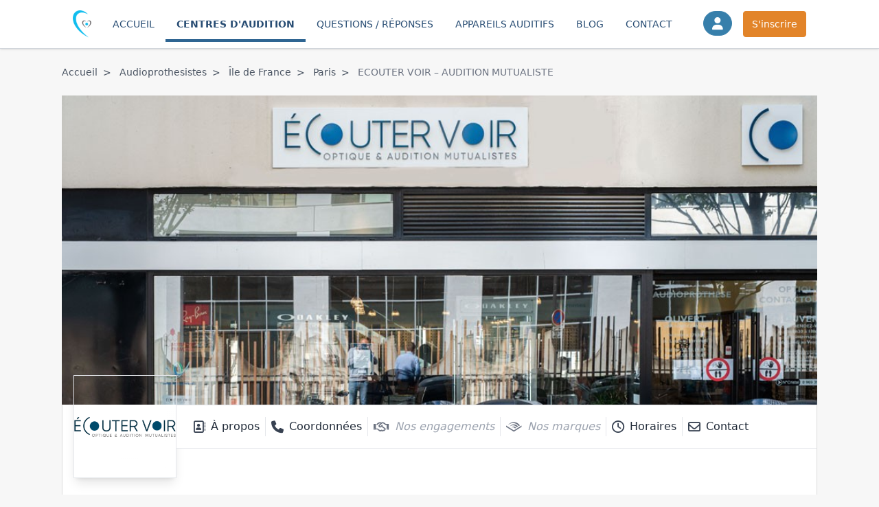

--- FILE ---
content_type: text/html; charset=UTF-8
request_url: https://www.audioprothese.com/3233-centre-acoustique-mutualiste-m2sr-audioprothesiste-paris-75012
body_size: 6014
content:
<!doctype html>
<html class="wide&#x20;wow-animation&#x20;smoothscroll&#x20;scrollTo" lang="fr" ><head ><title >Audition Mutualiste, votre audioprothésiste à Paris (75012)</title><meta charset="utf-8" ></meta><meta content="telephone&#x3D;no" name="format-detection" ></meta><meta content="width&#x3D;device-width,&#x20;height&#x3D;device-height,&#x20;initial-scale&#x3D;1.0,&#x20;maximum-scale&#x3D;1.0,&#x20;user-scalable&#x3D;0" name="viewport" ></meta><meta content="IE&#x3D;Edge" http-equiv="X-UA-Compatible" ></meta><meta name="keywords" ></meta><meta content="" name="description" ></meta><meta content="" property="og&#x3A;description" ></meta><meta content="Audition&#x20;Mutualiste,&#x20;votre&#x20;audioproth&#xE9;siste&#x20;&#xE0;&#x20;Paris&#x20;&#x28;75012&#x29;" property="og&#x3A;title" ></meta><meta content="fr_FR" property="og&#x3A;locale" ></meta><link href="&#x2F;assets&#x2F;node_modules&#x2F;&#x40;fortawesome&#x2F;fontawesome-free&#x2F;css&#x2F;all.css" rel="stylesheet" ></link><script src="&#x2F;build&#x2F;css&#x2F;tailwindcss.e7c95c0b2a38d87155c8.js" ></script><link href="https&#x3A;&#x2F;&#x2F;www.audioprothese.com&#x2F;assets&#x2F;favicons&#x2F;apple-touch-icon.png&#x3F;v&#x3D;cd40f5c3f2" rel="apple-touch-icon" sizes="180x180" ></link><link href="https&#x3A;&#x2F;&#x2F;www.audioprothese.com&#x2F;assets&#x2F;favicons&#x2F;favicon-32x32.png&#x3F;v&#x3D;cd40f5c3f2" rel="icon" sizes="32x32" type="image&#x2F;png" ></link><link href="https&#x3A;&#x2F;&#x2F;www.audioprothese.com&#x2F;assets&#x2F;favicons&#x2F;favicon-16x16.png&#x3F;v&#x3D;cd40f5c3f2" rel="icon" sizes="16x16" type="image&#x2F;png" ></link><link href="https&#x3A;&#x2F;&#x2F;www.audioprothese.com&#x2F;assets&#x2F;favicons&#x2F;site.webmanifest&#x3F;v&#x3D;cd40f5c3f2" rel="manifest" ></link><link href="https&#x3A;&#x2F;&#x2F;www.audioprothese.com&#x2F;assets&#x2F;favicons&#x2F;safari-pinned-tab.svg&#x3F;v&#x3D;cd40f5c3f2" rel="mask-icon" color="&#x23;5bbad5" ></link><link href="https&#x3A;&#x2F;&#x2F;www.audioprothese.com&#x2F;assets&#x2F;favicons&#x2F;favicon.ico&#x3F;v&#x3D;cd40f5c3f2" rel="shortcut&#x20;icon" ></link><meta content="Audioprothese&#x27;" name="apple-mobile-web-app-title" ></meta><meta content="Audioprothese&#x27;" name="application-name" ></meta><meta content="&#x23;00aba9" name="msapplication-TileColor" ></meta><meta content="https&#x3A;&#x2F;&#x2F;www.audioprothese.com&#x2F;assets&#x2F;favicons&#x2F;browserconfig.xml&#x3F;v&#x3D;cd40f5c3f2" name="msapplication-config" ></meta><meta content="&#x23;ffffff" name="theme-color" ></meta></head><body class="bg-body" ><div class="page&#x20;relative" ><header class="" ><nav class="hidden&#x20;t&#x3A;block&#x20;bg-white&#x20;border-b&#x20;border-gray-300&#x20;shadow" ><div class="container&#x20;mx-auto&#x20;flex&#x20;flex-wrap&#x20;t&#x3A;flex-nowrap&#x20;items-center&#x20;px-4&#x20;ll&#x3A;px-0" ><a class="flex&#x20;items-center&#x20;justify-center&#x20;py-3" href="https&#x3A;&#x2F;&#x2F;www.audioprothese.com&#x2F;" ><img class="h-&#x5B;40px&#x5D;" src="https&#x3A;&#x2F;&#x2F;www.audioprothese.com&#x2F;assets&#x2F;img&#x2F;logo-audioprothese.png&#x3F;v&#x3D;bOX2WymMOn" ></img></a><div class="relative&#x20;flex&#x20;flex-1&#x20;flex-row&#x20;items-center&#x20;justify-center" data-js-menu="menu" ><a class="py-4&#x20;px-4&#x20;flex&#x20;text-navy-700&#x20;hover&#x3A;text-navy-400&#x20;text-sm&#x20;uppercase&#x20;" href="https&#x3A;&#x2F;&#x2F;www.audioprothese.com&#x2F;" data-js-menu-active="0" >Accueil</a><a class="py-4&#x20;px-4&#x20;flex&#x20;text-navy-700&#x20;hover&#x3A;text-navy-400&#x20;text-sm&#x20;uppercase&#x20;font-bold" href="https&#x3A;&#x2F;&#x2F;www.audioprothese.com&#x2F;audioprothesistes" data-js-menu-active="1" >Centres d&#039;audition</a><a class="py-4&#x20;px-4&#x20;flex&#x20;text-navy-700&#x20;hover&#x3A;text-navy-400&#x20;text-sm&#x20;uppercase&#x20;" href="https&#x3A;&#x2F;&#x2F;www.audioprothese.com&#x2F;faq" data-js-menu-active="0" >Questions / Réponses</a><a class="py-4&#x20;px-4&#x20;flex&#x20;text-navy-700&#x20;hover&#x3A;text-navy-400&#x20;text-sm&#x20;uppercase&#x20;" href="https&#x3A;&#x2F;&#x2F;www.audioprothese.com&#x2F;1-12-tout-savoir-appareils-auditifs" data-js-menu-active="0" >Appareils auditifs</a><a class="py-4&#x20;px-4&#x20;flex&#x20;text-navy-700&#x20;hover&#x3A;text-navy-400&#x20;text-sm&#x20;uppercase&#x20;" href="https&#x3A;&#x2F;&#x2F;www.audioprothese.com&#x2F;articles" data-js-menu-active="0" >Blog</a><a class="py-4&#x20;px-4&#x20;flex&#x20;text-navy-700&#x20;hover&#x3A;text-navy-400&#x20;text-sm&#x20;uppercase&#x20;" href="https&#x3A;&#x2F;&#x2F;www.audioprothese.com&#x2F;contact" data-js-menu-active="0" >Contact</a></div><div class="flex&#x20;justify-end&#x20;space-x-4&#x20;py-4" ><div class="flex-1&#x20;t&#x3A;hidden" ></div><div ><a class="btn&#x20;btn-sm&#x20;btn-navy&#x20;rounded-full&#x20;text-lg" href="https&#x3A;&#x2F;&#x2F;www.audioprothese.com&#x2F;login" title="Se&#x20;connecter" data-toggle="tooltip" data-placement="left" data-tooltip-class="tooltip" ><i class="fas&#x20;fa-user" ></i></a></div><a class="btn&#x20;btn-sm&#x20;btn-primary" href="https&#x3A;&#x2F;&#x2F;www.audioprothese.com&#x2F;contact" >S&#039;inscrire</a></div></div></nav><div class="flex&#x20;t&#x3A;hidden&#x20;px-4&#x20;py-3&#x20;justify-center&#x20;items-center" ><a class="flex&#x20;items-center&#x20;justify-center" href="https&#x3A;&#x2F;&#x2F;www.audioprothese.com&#x2F;" ><img class="h-&#x5B;40px&#x5D;" src="https&#x3A;&#x2F;&#x2F;www.audioprothese.com&#x2F;assets&#x2F;img&#x2F;logo-audioprothese.png&#x3F;v&#x3D;bOX2WymMOn" ></img></a><div class="flex-1" ></div><div class="flex&#x20;space-x-g" ><a class="btn&#x20;btn-sm&#x20;btn-navy&#x20;rounded-full&#x20;text-lg" href="https&#x3A;&#x2F;&#x2F;www.audioprothese.com&#x2F;login" title="Se&#x20;connecter" data-toggle="tooltip" data-placement="left" data-tooltip-class="tooltip" ><i class="fas&#x20;fa-user" ></i></a><a class="btn&#x20;btn-sm&#x20;btn-primary" href="https&#x3A;&#x2F;&#x2F;www.audioprothese.com&#x2F;contact" >S&#039;inscrire</a><button class="btn&#x20;btn-sm&#x20;btn-navy" data-js-mobile-menu="show" ><i class="fas&#x20;fa-bars" ></i></button></div></div><div class="bg-white&#x20;fixed&#x20;inset-0&#x20;z-menu-mobile&#x20;overflow-y-auto" style="display&#x3A;&#x20;none&#x3B;" data-js-mobile-menu="menu" ><div class="p-4&#x20;flex&#x20;justify-end" ><button class="btn&#x20;btn-sm&#x20;btn-navy" data-js-mobile-menu="hide" ><i class="fas&#x20;fa-bars" ></i></button></div><div class="px-4&#x20;flex&#x20;flex-col&#x20;divide-y" ><a class="py-4&#x20;px-4&#x20;flex&#x20;text-navy-700&#x20;hover&#x3A;text-navy-400&#x20;text-sm&#x20;uppercase&#x20;" href="https&#x3A;&#x2F;&#x2F;www.audioprothese.com&#x2F;" >Accueil</a><a class="py-4&#x20;px-4&#x20;flex&#x20;text-navy-700&#x20;hover&#x3A;text-navy-400&#x20;text-sm&#x20;uppercase&#x20;border-t-4&#x20;border-t-transparent&#x20;border-b-4&#x20;border-b-navy-400&#x20;font-bold" href="https&#x3A;&#x2F;&#x2F;www.audioprothese.com&#x2F;audioprothesistes" >Centres d&#039;audition</a><a class="py-4&#x20;px-4&#x20;flex&#x20;text-navy-700&#x20;hover&#x3A;text-navy-400&#x20;text-sm&#x20;uppercase&#x20;" href="https&#x3A;&#x2F;&#x2F;www.audioprothese.com&#x2F;faq" >Questions / Réponses</a><a class="py-4&#x20;px-4&#x20;flex&#x20;text-navy-700&#x20;hover&#x3A;text-navy-400&#x20;text-sm&#x20;uppercase&#x20;" href="https&#x3A;&#x2F;&#x2F;www.audioprothese.com&#x2F;articles" >Appareils auditifs</a><a class="py-4&#x20;px-4&#x20;flex&#x20;text-navy-700&#x20;hover&#x3A;text-navy-400&#x20;text-sm&#x20;uppercase&#x20;" href="https&#x3A;&#x2F;&#x2F;www.audioprothese.com&#x2F;articles" >Blog</a><a class="py-4&#x20;px-4&#x20;flex&#x20;text-navy-700&#x20;hover&#x3A;text-navy-400&#x20;text-sm&#x20;uppercase&#x20;" href="https&#x3A;&#x2F;&#x2F;www.audioprothese.com&#x2F;contact" >Contact</a></div></div></header><div class="container&#x20;mx-auto" ><div class="hidden&#x20;t&#x3A;flex&#x20;my-6" ><div class="flex-1" ><ol class="flex&#x20;flex-wrap&#x20;space-x-1&#x20;text-sm" itemscope="" itemtype="https&#x3A;&#x2F;&#x2F;schema.org&#x2F;BreadcrumbList" ><li class="text-gray-600&#x20;after&#x3A;content-chevron-r&#x20;after&#x3A;mx-2" itemscope="" itemtype="https&#x3A;&#x2F;&#x2F;schema.org&#x2F;ListItem" itemprop="itemListElement" ><a class="hover&#x3A;underline" href="https&#x3A;&#x2F;&#x2F;www.audioprothese.com&#x2F;" title="Accueil" itemprop="item" ><span itemprop="name" >Accueil</span></a><meta content="0" itemprop="position" ></meta></li><li class="text-gray-600&#x20;after&#x3A;content-chevron-r&#x20;after&#x3A;mx-2" itemscope="" itemtype="https&#x3A;&#x2F;&#x2F;schema.org&#x2F;ListItem" itemprop="itemListElement" ><a class="hover&#x3A;underline" href="https&#x3A;&#x2F;&#x2F;www.audioprothese.com&#x2F;audioprothesistes" title="Audioprothesistes" itemprop="item" ><span itemprop="name" >Audioprothesistes</span></a><meta content="1" itemprop="position" ></meta></li><li class="text-gray-600&#x20;after&#x3A;content-chevron-r&#x20;after&#x3A;mx-2" itemscope="" itemtype="https&#x3A;&#x2F;&#x2F;schema.org&#x2F;ListItem" itemprop="itemListElement" ><a class="hover&#x3A;underline" href="https&#x3A;&#x2F;&#x2F;www.audioprothese.com&#x2F;audioprothesistes&#x2F;ile-de-france" title="&#xCE;le&#x20;de&#x20;France" itemprop="item" ><span itemprop="name" >Île de France</span></a><meta content="2" itemprop="position" ></meta></li><li class="text-gray-600&#x20;after&#x3A;content-chevron-r&#x20;after&#x3A;mx-2" itemscope="" itemtype="https&#x3A;&#x2F;&#x2F;schema.org&#x2F;ListItem" itemprop="itemListElement" ><a class="hover&#x3A;underline" href="https&#x3A;&#x2F;&#x2F;www.audioprothese.com&#x2F;audioprothesistes&#x2F;ile-de-france&#x2F;paris-75" title="Paris" itemprop="item" ><span itemprop="name" >Paris</span></a><meta content="3" itemprop="position" ></meta></li><li class="text-gray-500" ><span title="ECOUTER&#x20;VOIR&#x20;&#x2013;&#x20;AUDITION&#x20;MUTUALISTE" itemprop="item" ><span >ECOUTER VOIR – AUDITION MUTUALISTE</span></span></li></ol></div></div><img class="w-full&#x20;h-&#x5B;320px&#x5D;&#x20;object-cover&#x20;t&#x3A;h-auto" src="https&#x3A;&#x2F;&#x2F;www.audioprothese.com&#x2F;uploads&#x2F;cache&#x2F;generated&#x2F;inset1200&#x2F;media&#x2F;639&#x2F;ecouter-voir-centre-audition.jpg" ></img><div class="b&#x3A;bg-white&#x20;b&#x3A;px-4&#x20;b&#x3A;py-4&#x20;b&#x3A;border&#x20;b&#x3A;border-box-border&#x20;b&#x3A;shadow-box&#x20;mt-&#x5B;-44px&#x5D;&#x20;flex&#x20;flex-col&#x20;bg-white&#x20;bb&#x3A;p-0&#x20;" ><div class="flex&#x20;flex-col&#x20;t&#x3A;flex-row&#x20;items-center" ><div class="shadow-lg&#x20;border&#x20;mx-auto&#x20;t&#x3A;ml-4&#x20;t&#x3A;mr-0&#x20;flex&#x20;items-center&#x20;justify-center&#x20;w-&#x5B;150px&#x5D;&#x20;h-&#x5B;150px&#x5D;" ><img class="w-&#x5B;150px&#x5D;&#x20;h-auto&#x20;object-cover" src="https&#x3A;&#x2F;&#x2F;www.audioprothese.com&#x2F;uploads&#x2F;cache&#x2F;generated&#x2F;inset500&#x2F;media&#x2F;62a&#x2F;logo-ecouter-voir-800x800.png" ></img></div><div class="t&#x3A;flex-1&#x20;flex&#x20;flex-row&#x20;mt-10&#x20;t&#x3A;mt-0&#x20;t&#x3A;px-4&#x20;t&#x3A;bg-white&#x20;t&#x3A;h-16&#x20;t&#x3A;items-center&#x20;border-t&#x20;border-b&#x20;t&#x3A;border-t-none&#x20;divide-x&#x20;overflow-x-auto&#x20;t&#x3A;overflow-x-visible&#x20;w-full&#x20;t&#x3A;w-auto&#x20;shadow&#x20;t&#x3A;shadow-none" ><a class="group&#x20;hover&#x3A;bg-gray-50&#x20;t&#x3A;hover&#x3A;bg-white&#x20;py-3&#x20;px-2&#x20;t&#x3A;py-0&#x20;ls&#x3A;px-g&#x2F;2&#x20;flex&#x20;flex-col&#x20;ls&#x3A;flex-row&#x20;items-center&#x20;justify-center&#x20;min-w-max&#x20;text-gray-800" href="&#x23;about" data-smooth-scroll="" ><i class="far&#x20;fa-address-book&#x20;ls&#x3A;text-lg&#x20;mr-0&#x20;ls&#x3A;mr-2&#x20;text-gray-700" ></i><span class="group-hover&#x3A;underline&#x20;text-base&#x20;t&#x3A;text-xs&#x20;ls&#x3A;text-base&#x20;mt-2&#x20;ls&#x3A;mt-0" >À propos</span></a><a class="group&#x20;hover&#x3A;bg-gray-50&#x20;t&#x3A;hover&#x3A;bg-white&#x20;py-3&#x20;px-2&#x20;t&#x3A;py-0&#x20;ls&#x3A;px-g&#x2F;2&#x20;flex&#x20;flex-col&#x20;ls&#x3A;flex-row&#x20;items-center&#x20;justify-center&#x20;min-w-max&#x20;text-gray-800" href="&#x23;coords" data-smooth-scroll="" ><i class="fas&#x20;fa-phone&#x20;ls&#x3A;text-lg&#x20;mr-0&#x20;ls&#x3A;mr-2&#x20;text-gray-700" ></i><span class="group-hover&#x3A;underline&#x20;text-base&#x20;t&#x3A;text-xs&#x20;ls&#x3A;text-base&#x20;mt-2&#x20;ls&#x3A;mt-0" >Coordonnées</span></a><a class="group&#x20;&#x20;py-3&#x20;px-2&#x20;t&#x3A;py-0&#x20;ls&#x3A;px-g&#x2F;2&#x20;flex&#x20;flex-col&#x20;ls&#x3A;flex-row&#x20;items-center&#x20;justify-center&#x20;min-w-max&#x20;text-gray-400&#x20;italic" href="&#x23;ours-engagements" data-smooth-scroll="" ><i class="far&#x20;fa-handshake&#x20;ls&#x3A;text-lg&#x20;mr-0&#x20;ls&#x3A;mr-2&#x20;text-gray-500" ></i><span class="&#x20;text-base&#x20;t&#x3A;text-xs&#x20;ls&#x3A;text-base&#x20;mt-2&#x20;ls&#x3A;mt-0" >Nos engagements</span></a><a class="group&#x20;&#x20;py-3&#x20;px-2&#x20;t&#x3A;py-0&#x20;ls&#x3A;px-g&#x2F;2&#x20;flex&#x20;flex-col&#x20;ls&#x3A;flex-row&#x20;items-center&#x20;justify-center&#x20;min-w-max&#x20;text-gray-400&#x20;italic" href="&#x23;ours-brands" data-smooth-scroll="" ><i class="fab&#x20;fa-audible&#x20;ls&#x3A;text-lg&#x20;mr-0&#x20;ls&#x3A;mr-2&#x20;text-gray-500" ></i><span class="&#x20;text-base&#x20;t&#x3A;text-xs&#x20;ls&#x3A;text-base&#x20;mt-2&#x20;ls&#x3A;mt-0" >Nos marques</span></a><a class="group&#x20;hover&#x3A;bg-gray-50&#x20;t&#x3A;hover&#x3A;bg-white&#x20;py-3&#x20;px-2&#x20;t&#x3A;py-0&#x20;ls&#x3A;px-g&#x2F;2&#x20;flex&#x20;flex-col&#x20;ls&#x3A;flex-row&#x20;items-center&#x20;justify-center&#x20;min-w-max&#x20;text-gray-800" href="&#x23;opening-hours" data-smooth-scroll="" ><i class="far&#x20;fa-clock&#x20;ls&#x3A;text-lg&#x20;mr-0&#x20;ls&#x3A;mr-2&#x20;text-gray-700" ></i><span class="group-hover&#x3A;underline&#x20;text-base&#x20;t&#x3A;text-xs&#x20;ls&#x3A;text-base&#x20;mt-2&#x20;ls&#x3A;mt-0" >Horaires</span></a><a class="group&#x20;hover&#x3A;bg-gray-50&#x20;t&#x3A;hover&#x3A;bg-white&#x20;py-3&#x20;px-2&#x20;t&#x3A;py-0&#x20;ls&#x3A;px-g&#x2F;2&#x20;flex&#x20;flex-col&#x20;ls&#x3A;flex-row&#x20;items-center&#x20;justify-center&#x20;min-w-max&#x20;text-gray-800" href="&#x23;contact" data-smooth-scroll="" ><i class="far&#x20;fa-envelope&#x20;ls&#x3A;text-lg&#x20;mr-0&#x20;ls&#x3A;mr-2&#x20;text-gray-700" ></i><span class="group-hover&#x3A;underline&#x20;text-base&#x20;t&#x3A;text-xs&#x20;ls&#x3A;text-base&#x20;mt-2&#x20;ls&#x3A;mt-0" >Contact</span></a></div></div><div class="px-4&#x20;pt-8&#x20;pb-16&#x20;flex&#x20;flex-wrap&#x20;t&#x3A;gx-g" ><div class="w-full&#x20;t&#x3A;w-2&#x2F;3" ><div class="flex&#x20;items-center&#x20;gap-x-2" ><h1 class="text-3xl&#x20;text-title" id="about" >ECOUTER VOIR – AUDITION MUTUALISTE</h1></div><div class="text-lg&#x20;text-gray-500" >Audioprothésiste à Paris, France</div><div class="mt-3&#x20;text-gray-500" >ECOUTER VOIR – OPTIQUE ET AUDITION MUTUALISTES</div><div class="b&#x3A;bg-white&#x20;b&#x3A;px-4&#x20;b&#x3A;py-4&#x20;b&#x3A;border&#x20;b&#x3A;border-box-border&#x20;b&#x3A;shadow-box&#x20;my-6&#x20;" >Le centre d'audition "Ecouter Voir" est géré par le Groupe Mutualiste RATP et est ouvert à tous. Nous tenons à personnaliser notre conseils et préconisations d'équipement en aides auditives. Vous pourrez rencontrer notre équipe d'audioprothésistes, et obtenir grâce à notre statut de mutualiste, les prix les plus adaptés et justes.
Marc ZEITOUN, Ludovic HENG, audioprothésistes</div><div class="b&#x3A;bg-white&#x20;b&#x3A;border&#x20;b&#x3A;border-box-border&#x20;b&#x3A;shadow-box&#x20;my-6" id="coords" ><div class="bg-gray-100&#x20;px-4&#x20;py-4&#x20;border-b&#x20;border-box-border&#x20;" ><h3 class="text-lg&#x20;text-title" >Coordonnées</h3></div><div class="bg-white&#x20;px-4&#x20;py-4&#x20;" ><div class="block&#x20;t&#x3A;hidden&#x20;space-y-4" ><div class="flex&#x20;flex-row&#x20;my-3" ><i class="w-&#x5B;15px&#x5D;&#x20;mr-4&#x20;text-xl&#x20;text-gray-400&#x20;fas&#x20;fa-map-marker-alt" ></i><div class="" ><div class="flex&#x20;flex-col" ><address class="not-italic&#x20;text-gray-700" >12 rue Vincent Van Gogh<br />
CENTRE ACOUSTIQUE MUTUALISTE M2SR<br />
75012  Paris<br />
Île de France</address><a class="text-link&#x20;hover&#x3A;text-link-dark&#x20;underline&#x20;hover&#x3A;no-underline&#x20;mt-1" href="https&#x3A;&#x2F;&#x2F;maps.google.com&#x2F;&#x3F;daddr&#x3D;12&#x20;rue&#x20;Vincent&#x20;Van&#x20;Gogh&#x20;Paris&#x20;75012&#x20;France" target="_blank" >Itinéraire</a></div></div></div><div class="flex&#x20;flex-row&#x20;my-3" ><i class="w-&#x5B;15px&#x5D;&#x20;mr-4&#x20;text-xl&#x20;text-gray-400&#x20;fas&#x20;fa-phone" ></i><div class="" ><div class="flex&#x20;flex-col" ><a class="underline&#x20;hover&#x3A;no-underline&#x20;hover&#x3A;text-link" href="tel&#x3A;09&#x20;69&#x20;39&#x20;11&#x20;70" >09&nbsp;69&nbsp;39&nbsp;11&nbsp;70</a></div></div></div><div class="flex&#x20;flex-row&#x20;my-3" ><i class="w-&#x5B;15px&#x5D;&#x20;mr-4&#x20;text-xl&#x20;text-gray-400&#x20;fas&#x20;fa-globe" ></i><div class="" ><div class="flex&#x20;flex-col" ><a class="underline&#x20;hover&#x3A;no-underline&#x20;hover&#x3A;text-link-dark&#x20;text-link&#x20;group" href="https&#x3A;&#x2F;&#x2F;www.ecoutervoir.fr&#x2F;ecouter&#x2F;" target="_blank" ><span class="" ><span class="host" >www.ecoutervoir.fr</span><span class="italic&#x20;text-sm&#x20;text-link&#x2F;50&#x20;group-hover&#x3A;text-link-dark&#x2F;50" >/ecouter/</span></span></a></div></div></div><div class="mt-g" ><div class="flex&#x20;flex-wrap&#x20;gx-1&#x20;gy-1&#x20;justify-center&#x20;t&#x3A;justify-start" ></div></div></div><div class="hidden&#x20;t&#x3A;flex&#x20;space-x-4" ><div class="flex-1" ><div class="flex&#x20;flex-row&#x20;my-3" ><i class="w-&#x5B;15px&#x5D;&#x20;mr-4&#x20;text-xl&#x20;text-gray-400&#x20;fas&#x20;fa-map-marker-alt" ></i><div class="" ><div class="flex&#x20;flex-col" ><address class="not-italic&#x20;text-gray-700" >12 rue Vincent Van Gogh<br />
CENTRE ACOUSTIQUE MUTUALISTE M2SR<br />
75012  Paris<br />
Île de France</address><a class="text-link&#x20;hover&#x3A;text-link-dark&#x20;underline&#x20;hover&#x3A;no-underline&#x20;mt-1" href="https&#x3A;&#x2F;&#x2F;maps.google.com&#x2F;&#x3F;daddr&#x3D;12&#x20;rue&#x20;Vincent&#x20;Van&#x20;Gogh&#x20;Paris&#x20;75012&#x20;France" target="_blank" >Itinéraire</a></div></div></div><div class="flex&#x20;flex-row&#x20;my-3" ><i class="w-&#x5B;15px&#x5D;&#x20;mr-4&#x20;text-xl&#x20;text-gray-400&#x20;fas&#x20;fa-globe" ></i><div class="" ><div class="flex&#x20;flex-col" ><a class="underline&#x20;hover&#x3A;no-underline&#x20;hover&#x3A;text-link-dark&#x20;text-link&#x20;group" href="https&#x3A;&#x2F;&#x2F;www.ecoutervoir.fr&#x2F;ecouter&#x2F;" target="_blank" ><span class="" ><span class="host" >www.ecoutervoir.fr</span><span class="italic&#x20;text-sm&#x20;text-link&#x2F;50&#x20;group-hover&#x3A;text-link-dark&#x2F;50" >/ecouter/</span></span></a></div></div></div><div class="mt-g" ><div class="flex&#x20;flex-wrap&#x20;gx-1&#x20;gy-1&#x20;justify-center&#x20;t&#x3A;justify-start" ></div></div></div><div class="" ><div class="flex&#x20;flex-row&#x20;my-3" ><i class="w-&#x5B;15px&#x5D;&#x20;mr-4&#x20;text-xl&#x20;text-gray-400&#x20;fas&#x20;fa-phone" ></i><div class="" ><div class="flex&#x20;flex-col" ><a class="underline&#x20;hover&#x3A;no-underline&#x20;hover&#x3A;text-link" href="tel&#x3A;09&#x20;69&#x20;39&#x20;11&#x20;70" >09&nbsp;69&nbsp;39&nbsp;11&nbsp;70</a></div></div></div></div></div></div></div><div id="contact" data-react="CompanyContact_Widget" data-props="&#x7B;&quot;companyId&quot;&#x3A;3233,&quot;recaptchaSiteKey&quot;&#x3A;&quot;6LepcR0dAAAAAPxhf3JJiOjJp-7A4nkS4biOiMiV&quot;&#x7D;" ></div></div><div class="w-full&#x20;t&#x3A;w-1&#x2F;3" ><div class="b&#x3A;bg-white&#x20;b&#x3A;border&#x20;b&#x3A;border-box-border&#x20;b&#x3A;shadow-box&#x20;my-6" id="opening-hours" ><div class="bg-gray-100&#x20;px-4&#x20;py-4&#x20;border-b&#x20;border-box-border&#x20;" ><div class="flex&#x20;items-center" ><h3 class="text-lg&#x20;text-title&#x20;flex-1" >Horaires d&#039;ouverture</h3><div class="px-3&#x20;py-1&#x20;text-xs&#x20;bg-green-100&#x20;text-green-800&#x20;rounded-full&#x20;border&#x20;border-green-400" >Ouvert</div></div></div><div class="bg-white&#x20;px-4&#x20;py-4&#x20;bb&#x3A;p-0" ><ul class="flex&#x20;divide-y&#x20;flex-col" ><li class="px-4&#x20;py-2&#x20;odd&#x3A;bg-gray-50&#x20;flex" ><div class="font-bold&#x20;flex-1" >Lundi</div><div class="text-right" ><div class="" >09:30 - 17:30</div></div></li><li class="px-4&#x20;py-2&#x20;odd&#x3A;bg-gray-50&#x20;flex" ><div class="font-bold&#x20;flex-1" >Mardi</div><div class="text-right" ><div class="" >09:30 - 17:30</div></div></li><li class="px-4&#x20;py-2&#x20;odd&#x3A;bg-gray-50&#x20;flex" ><div class="font-bold&#x20;flex-1" >Mercredi</div><div class="text-right" ><div class="" >09:30 - 17:30</div></div></li><li class="px-4&#x20;py-2&#x20;odd&#x3A;bg-gray-50&#x20;flex" ><div class="font-bold&#x20;flex-1" >Jeudi</div><div class="text-right" ><div class="" >09:30 - 17:30</div></div></li><li class="px-4&#x20;py-2&#x20;odd&#x3A;bg-gray-50&#x20;flex" ><div class="font-bold&#x20;flex-1" >Vendredi</div><div class="text-right" ><div class="" >09:30 - 17:30</div></div></li><li class="px-4&#x20;py-2&#x20;odd&#x3A;bg-gray-50&#x20;flex" ><div class="font-bold&#x20;flex-1" >Samedi</div><div class="text-right&#x20;text-red-400" >Fermé</div></li><li class="px-4&#x20;py-2&#x20;odd&#x3A;bg-gray-50&#x20;flex" ><div class="font-bold&#x20;flex-1" >Dimanche</div><div class="text-right&#x20;text-red-400" >Fermé</div></li></ul></div></div><div class="t&#x3A;sticky&#x20;top-&#x5B;10px&#x5D;" ><div data-react="CompanyPage_MapWidget" data-props="&#x7B;&quot;leafletTileServer&quot;&#x3A;&quot;https&#x3A;&#x5C;&#x2F;&#x5C;&#x2F;tiles.stadiamaps.com&#x5C;&#x2F;tiles&#x5C;&#x2F;osm_bright&#x5C;&#x2F;&#x7B;z&#x7D;&#x5C;&#x2F;&#x7B;x&#x7D;&#x5C;&#x2F;&#x7B;y&#x7D;&#x7B;r&#x7D;.png&quot;,&quot;leafletAttribution&quot;&#x3A;&quot;&amp;copy&#x3B;&#x20;&lt;a&#x20;href&#x3D;&#x5C;&quot;https&#x3A;&#x5C;&#x2F;&#x5C;&#x2F;stadiamaps.com&#x5C;&#x2F;&#x5C;&quot;&gt;Stadia&#x20;Maps&lt;&#x5C;&#x2F;a&gt;,&#x20;&amp;copy&#x3B;&#x20;&lt;a&#x20;href&#x3D;&#x5C;&quot;http&#x3A;&#x5C;&#x2F;&#x5C;&#x2F;openstreetmap.org&#x5C;&quot;&gt;OpenStreetMap&lt;&#x5C;&#x2F;a&gt;&quot;,&quot;marker&quot;&#x3A;&#x7B;&quot;companyId&quot;&#x3A;3233,&quot;name&quot;&#x3A;&quot;ECOUTER&#x20;VOIR&#x20;&#x5C;u2013&#x20;AUDITION&#x20;MUTUALISTE&quot;,&quot;point&quot;&#x3A;&#x7B;&quot;lat&quot;&#x3A;48.843942,&quot;lng&quot;&#x3A;2.372008&#x7D;,&quot;popupHtml&quot;&#x3A;&quot;&lt;div&#x20;class&#x3D;&#x5C;&quot;flex&amp;&#x23;x20&#x3B;flex-col&#x5C;&quot;&#x20;&gt;&lt;div&#x20;class&#x3D;&#x5C;&quot;flex&#x5C;&quot;&#x20;&gt;&lt;div&#x20;class&#x3D;&#x5C;&quot;w-&amp;&#x23;x5B&#x3B;50px&amp;&#x23;x5D&#x3B;&amp;&#x23;x20&#x3B;max-w-&amp;&#x23;x5B&#x3B;50px&amp;&#x23;x5D&#x3B;&amp;&#x23;x20&#x3B;h-&amp;&#x23;x5B&#x3B;50px&amp;&#x23;x5D&#x3B;&amp;&#x23;x20&#x3B;mr-4&#x5C;&quot;&#x20;&gt;&lt;img&#x20;class&#x3D;&#x5C;&quot;object-cover&amp;&#x23;x20&#x3B;w-full&amp;&#x23;x20&#x3B;h-auto&#x5C;&quot;&#x20;src&#x3D;&#x5C;&quot;https&amp;&#x23;x3A&#x3B;&amp;&#x23;x2F&#x3B;&amp;&#x23;x2F&#x3B;www.audioprothese.com&amp;&#x23;x2F&#x3B;uploads&amp;&#x23;x2F&#x3B;cache&amp;&#x23;x2F&#x3B;generated&amp;&#x23;x2F&#x3B;widen100&amp;&#x23;x2F&#x3B;media&amp;&#x23;x2F&#x3B;62a&amp;&#x23;x2F&#x3B;logo-ecouter-voir-800x800.png&#x5C;&quot;&#x20;&gt;&lt;&#x5C;&#x2F;img&gt;&lt;&#x5C;&#x2F;div&gt;&lt;div&#x20;class&#x3D;&#x5C;&quot;&#x5C;&quot;&#x20;&gt;&lt;div&#x20;class&#x3D;&#x5C;&quot;text-lg&amp;&#x23;x20&#x3B;font-bold&amp;&#x23;x20&#x3B;leading-tight&#x5C;&quot;&#x20;&gt;ECOUTER&#x20;VOIR&#x20;&#x5C;u2013&#x20;AUDITION&#x20;MUTUALISTE&lt;&#x5C;&#x2F;div&gt;&lt;address&#x20;class&#x3D;&#x5C;&quot;mt-2&#x5C;&quot;&#x20;&gt;12&#x20;rue&#x20;Vincent&#x20;Van&#x20;Gogh&lt;br&#x20;&#x5C;&#x2F;&gt;75012&#x20;-&#x20;&lt;strong&#x20;&gt;Paris&lt;&#x5C;&#x2F;strong&gt;&lt;&#x5C;&#x2F;address&gt;&lt;&#x5C;&#x2F;div&gt;&lt;&#x5C;&#x2F;div&gt;&lt;&#x5C;&#x2F;div&gt;&quot;&#x7D;,&quot;withWaze&quot;&#x3A;false&#x7D;" ></div><a class="btn&#x20;btn-outline-default&#x20;mt-4" href="https&#x3A;&#x2F;&#x2F;www.audioprothese.com&#x2F;contact&#x3F;key&#x3D;request_for_attachment&amp;relatedCompanyId&#x3D;3233" >Cette entreprise vous appartient ?</a></div></div></div></div><div class="px-4&#x20;ll&#x3A;px-0&#x20;my-16" ><h2 class="text-2xl&#x20;text-title&#x20;mb-6" >D&#039;autres centres d&#039;audition à Paris</h2><div class="flex&#x20;flex-wrap&#x20;gy-2&#x20;gx-2&#x20;t&#x3A;gy-g&#x20;t&#x3A;gx-g&#x20;my-6" ><div class="w-full&#x20;ms&#x3A;w-1&#x2F;2&#x20;ml&#x3A;w-1&#x2F;3&#x20;t&#x3A;w-1&#x2F;4&#x20;ls&#x3A;w-1&#x2F;5" ><div class="flex&#x20;flex-col&#x20;w-full&#x20;h-full&#x20;items-center&#x20;bg-white&#x20;rounded-sm&#x20;relative&#x20;border&#x20;shadow-box&#x20;hover&#x3A;shadow-lg&#x20;transition-shadow&#x20;duration-75&#x20;ease-out" ><img class="w-full&#x20;h-auto&#x20;p-2" src="https&#x3A;&#x2F;&#x2F;www.audioprothese.com&#x2F;uploads&#x2F;cache&#x2F;generated&#x2F;inset500&#x2F;media&#x2F;637&#x2F;acuitis.jpg" ></img><a class="slink&#x20;hover&#x3A;underline&#x20;flex-1&#x20;flex&#x20;items-center&#x20;justify-center&#x20;px-4&#x20;py-2&#x20;text-center&#x20;hover&#x3A;text-link" href="https&#x3A;&#x2F;&#x2F;www.audioprothese.com&#x2F;3223-maisons-acuitis-audioprothesiste-paris-75011" >ACUITIS Audition</a></div></div><div class="w-full&#x20;ms&#x3A;w-1&#x2F;2&#x20;ml&#x3A;w-1&#x2F;3&#x20;t&#x3A;w-1&#x2F;4&#x20;ls&#x3A;w-1&#x2F;5" ><div class="flex&#x20;flex-col&#x20;w-full&#x20;h-full&#x20;items-center&#x20;bg-white&#x20;rounded-sm&#x20;relative&#x20;border&#x20;shadow-box&#x20;hover&#x3A;shadow-lg&#x20;transition-shadow&#x20;duration-75&#x20;ease-out" ><img class="w-full&#x20;h-auto&#x20;p-2" src="https&#x3A;&#x2F;&#x2F;www.audioprothese.com&#x2F;uploads&#x2F;cache&#x2F;generated&#x2F;inset500&#x2F;media&#x2F;7&#x2F;1&#x2F;a&#x2F;f&#x2F;20211125153910a33716711cf871786fc13072c0dac0c6.jpg" ></img><a class="slink&#x20;hover&#x3A;underline&#x20;flex-1&#x20;flex&#x20;items-center&#x20;justify-center&#x20;px-4&#x20;py-2&#x20;text-center&#x20;hover&#x3A;text-link" href="https&#x3A;&#x2F;&#x2F;www.audioprothese.com&#x2F;3158-grandaudition-opera-audioprothesiste-paris-75001" >GRANDAUDITION OPERA</a></div></div><div class="w-full&#x20;ms&#x3A;w-1&#x2F;2&#x20;ml&#x3A;w-1&#x2F;3&#x20;t&#x3A;w-1&#x2F;4&#x20;ls&#x3A;w-1&#x2F;5" ><div class="flex&#x20;flex-col&#x20;w-full&#x20;h-full&#x20;items-center&#x20;bg-white&#x20;rounded-sm&#x20;relative&#x20;border&#x20;shadow-box&#x20;hover&#x3A;shadow-lg&#x20;transition-shadow&#x20;duration-75&#x20;ease-out" ><img class="w-full&#x20;h-auto&#x20;p-2" src="https&#x3A;&#x2F;&#x2F;www.audioprothese.com&#x2F;uploads&#x2F;cache&#x2F;generated&#x2F;inset500&#x2F;media&#x2F;3&#x2F;e&#x2F;9&#x2F;8&#x2F;20211125153928990d804bc98c76a8a0dae713d84535b1.jpg" ></img><a class="slink&#x20;hover&#x3A;underline&#x20;flex-1&#x20;flex&#x20;items-center&#x20;justify-center&#x20;px-4&#x20;py-2&#x20;text-center&#x20;hover&#x3A;text-link" href="https&#x3A;&#x2F;&#x2F;www.audioprothese.com&#x2F;3285-maison-appareil-auditif-audioprothesiste-paris-75016" >MAISON DE L&#039;APPAREIL AUDITIF</a></div></div><div class="w-full&#x20;ms&#x3A;w-1&#x2F;2&#x20;ml&#x3A;w-1&#x2F;3&#x20;t&#x3A;w-1&#x2F;4&#x20;ls&#x3A;w-1&#x2F;5" ><div class="flex&#x20;flex-col&#x20;w-full&#x20;h-full&#x20;items-center&#x20;bg-white&#x20;rounded-sm&#x20;relative&#x20;border&#x20;shadow-box&#x20;hover&#x3A;shadow-lg&#x20;transition-shadow&#x20;duration-75&#x20;ease-out" ><img class="w-full&#x20;h-auto&#x20;p-2" src="https&#x3A;&#x2F;&#x2F;www.audioprothese.com&#x2F;uploads&#x2F;cache&#x2F;generated&#x2F;inset500&#x2F;media&#x2F;0&#x2F;9&#x2F;8&#x2F;1&#x2F;20211125153932203bc2353ca7fdee8fe6653323e47cc9.jpg" ></img><a class="slink&#x20;hover&#x3A;underline&#x20;flex-1&#x20;flex&#x20;items-center&#x20;justify-center&#x20;px-4&#x20;py-2&#x20;text-center&#x20;hover&#x3A;text-link" href="https&#x3A;&#x2F;&#x2F;www.audioprothese.com&#x2F;3307-audichama-audioprothesiste-paris-75019" >AUDICHAMA</a></div></div><div class="w-full&#x20;ms&#x3A;w-1&#x2F;2&#x20;ml&#x3A;w-1&#x2F;3&#x20;t&#x3A;w-1&#x2F;4&#x20;ls&#x3A;w-1&#x2F;5" ><div class="flex&#x20;flex-col&#x20;w-full&#x20;h-full&#x20;items-center&#x20;bg-white&#x20;rounded-sm&#x20;relative&#x20;border&#x20;shadow-box&#x20;hover&#x3A;shadow-lg&#x20;transition-shadow&#x20;duration-75&#x20;ease-out" ><img class="w-full&#x20;h-auto&#x20;p-2" src="https&#x3A;&#x2F;&#x2F;www.audioprothese.com&#x2F;uploads&#x2F;cache&#x2F;generated&#x2F;inset500&#x2F;media&#x2F;639&#x2F;eric-bizaguet-audition.jpg" ></img><a class="slink&#x20;hover&#x3A;underline&#x20;flex-1&#x20;flex&#x20;items-center&#x20;justify-center&#x20;px-4&#x20;py-2&#x20;text-center&#x20;hover&#x3A;text-link" href="https&#x3A;&#x2F;&#x2F;www.audioprothese.com&#x2F;3159-laboratoire-auditif-eric-bizaguet-audioprothesiste-paris-75001" >LABORATOIRE AUDITIF ÉRIC BIZAGUET</a></div></div></div></div></div><footer class="b&#x3A;bg-footer&#x20;b&#x3A;border-t&#x20;b&#x3A;border-footer-border&#x20;b&#x3A;mt-14&#x20;" ><div class="container&#x20;mx-auto&#x20;left-0&#x20;right-0&#x20;bottom-0&#x20;fixed&#x20;flex&#x20;justify-end" ><a class="relative&#x20;top-&#x5B;-100px&#x5D;&#x20;right-&#x5B;-100px&#x5D;&#x20;w-&#x5B;60px&#x5D;&#x20;h-&#x5B;60px&#x5D;&#x20;rounded-full&#x20;flex&#x20;items-center&#x20;justify-center&#x20;shadow-lg&#x20;bg-black&#x20;bg-opacity-20&#x20;hover&#x3A;bg-link&#x20;text-white" href="&#x23;body" style="display&#x3A;&#x20;none&#x3B;" data-toggle="arrow-up" ><i class="fas&#x20;fa-chevron-up" ></i></a></div><div class="relative&#x20;container&#x20;mx-auto&#x20;py-6&#x20;px-4&#x20;lm&#x3A;px-0" ><a class="flex&#x20;items-center&#x20;py-3" href="https&#x3A;&#x2F;&#x2F;www.audioprothese.com&#x2F;" ><img class="h-&#x5B;40px&#x5D;" src="https&#x3A;&#x2F;&#x2F;www.audioprothese.com&#x2F;assets&#x2F;img&#x2F;logo-audioprothese.png&#x3F;v&#x3D;bOX2WymMOn" ></img><span class="ml-2&#x20;text-xl&#x20;hover&#x3A;text-navy-400&#x20;text-navy-800&#x20;hover&#x3A;underline" >Audioprothese.com</span></a><div class="flex&#x20;flex-wrap&#x20;t&#x3A;space-x-2g" ><div class="w-full&#x20;t&#x3A;w-1&#x2F;3&#x20;ls&#x3A;w-1&#x2F;2" ><div class="prose&#x20;prose-xs&#x20;t&#x3A;prose-sm&#x20;max-w-none" ><p>Audioprothese.com vous <strong>facilite la mise en relation</strong> avec votre futur <strong>centre d'audition</strong>. Le site vous propose des articles sur les aides auditives et l'audition en général; un annuaire des audioprothésistes géolocalisé; &nbsp;un système de questions / réponses sur toutes les thématiques de l'audition. N'hésitez pas à poster la vôtre !</p></div><div class="flex&#x20;space-x-g&#x20;justify-center&#x20;items-center&#x20;my-6" ><a class="&#x20;text-white&#x20;border&#x20;hover&#x3A;bg-white&#x20;rounded-full&#x20;w-&#x5B;40px&#x5D;&#x20;h-&#x5B;40px&#x5D;&#x20;flex&#x20;items-center&#x20;justify-center&#x20;text-xl&#x20;&#x20;bg-facebook&#x20;border-facebook&#x20;hover&#x3A;text-facebook" href="https&#x3A;&#x2F;&#x2F;www.facebook.com&#x2F;audition.audioprothese" target="_blank" ><i class="fab&#x20;fa-facebook-f" ></i></a><a class="&#x20;text-white&#x20;border&#x20;hover&#x3A;bg-white&#x20;rounded-full&#x20;w-&#x5B;40px&#x5D;&#x20;h-&#x5B;40px&#x5D;&#x20;flex&#x20;items-center&#x20;justify-center&#x20;text-xl&#x20;&#x20;bg-twitter&#x20;border-twitter&#x20;hover&#x3A;text-twitter" href="https&#x3A;&#x2F;&#x2F;twitter.com&#x2F;audioprothese_C" target="_blank" ><i class="fab&#x20;fa-twitter" ></i></a><a class="&#x20;text-white&#x20;border&#x20;hover&#x3A;bg-white&#x20;rounded-full&#x20;w-&#x5B;40px&#x5D;&#x20;h-&#x5B;40px&#x5D;&#x20;flex&#x20;items-center&#x20;justify-center&#x20;text-xl&#x20;&#x20;bg-linkedin&#x20;border-linkedin&#x20;hover&#x3A;text-linkedin" href="&#x23;TODO" target="_blank" ><i class="fab&#x20;fa-linkedin" ></i></a></div></div><div class="flex-1&#x20;flex&#x20;flex-wrap&#x20;space-y-4&#x20;t&#x3A;space-y-0&#x20;gx-4" ><div class="w-full&#x20;t&#x3A;w-1&#x2F;3&#x20;flex&#x20;flex-col" ><div class="text-lg&#x20;text-navy-800&#x20;mb-2" >Audioprothese.com</div><a class="text-sm&#x20;text-gray-500&#x20;hover&#x3A;text-gray-700&#x20;hover&#x3A;underline&#x20;mb-1" href="https&#x3A;&#x2F;&#x2F;www.audioprothese.com&#x2F;s&#x2F;2-qui-sommes-nous" >Qui sommes-nous ?</a><a class="text-sm&#x20;text-gray-500&#x20;hover&#x3A;text-gray-700&#x20;hover&#x3A;underline&#x20;mb-1" href="https&#x3A;&#x2F;&#x2F;www.audioprothese.com&#x2F;s&#x2F;1-mentions-legales" >Mentions légales</a><a class="text-sm&#x20;text-gray-500&#x20;hover&#x3A;text-gray-700&#x20;hover&#x3A;underline&#x20;mb-1" href="https&#x3A;&#x2F;&#x2F;www.audioprothese.com&#x2F;articles" >Blog</a><a class="text-sm&#x20;text-gray-500&#x20;hover&#x3A;text-gray-700&#x20;hover&#x3A;underline&#x20;mb-1" href="https&#x3A;&#x2F;&#x2F;www.audioprothese.com&#x2F;contact" >Contact</a></div><div class="w-full&#x20;t&#x3A;w-1&#x2F;3&#x20;flex&#x20;flex-col" ><div class="text-lg&#x20;text-navy-800&#x20;mb-2" >Pour les clients</div><a class="text-sm&#x20;text-gray-500&#x20;hover&#x3A;text-gray-700&#x20;hover&#x3A;underline&#x20;mb-1" href="https&#x3A;&#x2F;&#x2F;www.audioprothese.com&#x2F;faq" >Posez vos question</a></div><div class="w-full&#x20;t&#x3A;w-1&#x2F;3&#x20;flex&#x20;flex-col" ><div class="text-lg&#x20;text-navy-800&#x20;mb-2" >Pour les centres</div><a class="text-sm&#x20;text-gray-500&#x20;hover&#x3A;text-gray-700&#x20;hover&#x3A;underline&#x20;mb-1" href="https&#x3A;&#x2F;&#x2F;www.audioprothese.com&#x2F;contact&#x3F;key&#x3D;create_company" >Inscrivez votre centre</a><a class="text-sm&#x20;text-gray-500&#x20;hover&#x3A;text-gray-700&#x20;hover&#x3A;underline&#x20;mb-1" href="https&#x3A;&#x2F;&#x2F;www.audioprothese.com&#x2F;contact&#x3F;key&#x3D;edit_company" >Modifiez votre ficher</a><a class="text-sm&#x20;text-gray-500&#x20;hover&#x3A;text-gray-700&#x20;hover&#x3A;underline&#x20;mb-1" href="https&#x3A;&#x2F;&#x2F;www.audioprothese.com&#x2F;contact&#x3F;key&#x3D;ad" >Publicité pour votre centre</a></div></div></div><div class="text-sm&#x20;text-gray-500&#x20;mt-6" >© 2025 - 2026 audioprothese.com Tous droits réservés.</div></div></footer></div><script >    (function(i,s,o,g,r,a,m){i['GoogleAnalyticsObject']=r;i[r]=i[r]||function(){
    (i[r].q=i[r].q||[]).push(arguments)},i[r].l=1*new Date();a=s.createElement(o),
    m=s.getElementsByTagName(o)[0];a.async=1;a.src=g;m.parentNode.insertBefore(a,m)
    })(window,document,'script','https://www.google-analytics.com/analytics.js','ga');

    ga('create', 'UA-54363283-1', 'auto');
    ga('send', 'pageview');</script><script src="&#x2F;build&#x2F;js&#x2F;client.b1ed958327707bdcef1f.js" ></script></body></html>

--- FILE ---
content_type: text/html; charset=utf-8
request_url: https://www.google.com/recaptcha/api2/anchor?ar=1&k=6LepcR0dAAAAAPxhf3JJiOjJp-7A4nkS4biOiMiV&co=aHR0cHM6Ly93d3cuYXVkaW9wcm90aGVzZS5jb206NDQz&hl=en&v=TkacYOdEJbdB_JjX802TMer9&size=invisible&anchor-ms=20000&execute-ms=15000&cb=2iuvimt8f8xv
body_size: 45701
content:
<!DOCTYPE HTML><html dir="ltr" lang="en"><head><meta http-equiv="Content-Type" content="text/html; charset=UTF-8">
<meta http-equiv="X-UA-Compatible" content="IE=edge">
<title>reCAPTCHA</title>
<style type="text/css">
/* cyrillic-ext */
@font-face {
  font-family: 'Roboto';
  font-style: normal;
  font-weight: 400;
  src: url(//fonts.gstatic.com/s/roboto/v18/KFOmCnqEu92Fr1Mu72xKKTU1Kvnz.woff2) format('woff2');
  unicode-range: U+0460-052F, U+1C80-1C8A, U+20B4, U+2DE0-2DFF, U+A640-A69F, U+FE2E-FE2F;
}
/* cyrillic */
@font-face {
  font-family: 'Roboto';
  font-style: normal;
  font-weight: 400;
  src: url(//fonts.gstatic.com/s/roboto/v18/KFOmCnqEu92Fr1Mu5mxKKTU1Kvnz.woff2) format('woff2');
  unicode-range: U+0301, U+0400-045F, U+0490-0491, U+04B0-04B1, U+2116;
}
/* greek-ext */
@font-face {
  font-family: 'Roboto';
  font-style: normal;
  font-weight: 400;
  src: url(//fonts.gstatic.com/s/roboto/v18/KFOmCnqEu92Fr1Mu7mxKKTU1Kvnz.woff2) format('woff2');
  unicode-range: U+1F00-1FFF;
}
/* greek */
@font-face {
  font-family: 'Roboto';
  font-style: normal;
  font-weight: 400;
  src: url(//fonts.gstatic.com/s/roboto/v18/KFOmCnqEu92Fr1Mu4WxKKTU1Kvnz.woff2) format('woff2');
  unicode-range: U+0370-0377, U+037A-037F, U+0384-038A, U+038C, U+038E-03A1, U+03A3-03FF;
}
/* vietnamese */
@font-face {
  font-family: 'Roboto';
  font-style: normal;
  font-weight: 400;
  src: url(//fonts.gstatic.com/s/roboto/v18/KFOmCnqEu92Fr1Mu7WxKKTU1Kvnz.woff2) format('woff2');
  unicode-range: U+0102-0103, U+0110-0111, U+0128-0129, U+0168-0169, U+01A0-01A1, U+01AF-01B0, U+0300-0301, U+0303-0304, U+0308-0309, U+0323, U+0329, U+1EA0-1EF9, U+20AB;
}
/* latin-ext */
@font-face {
  font-family: 'Roboto';
  font-style: normal;
  font-weight: 400;
  src: url(//fonts.gstatic.com/s/roboto/v18/KFOmCnqEu92Fr1Mu7GxKKTU1Kvnz.woff2) format('woff2');
  unicode-range: U+0100-02BA, U+02BD-02C5, U+02C7-02CC, U+02CE-02D7, U+02DD-02FF, U+0304, U+0308, U+0329, U+1D00-1DBF, U+1E00-1E9F, U+1EF2-1EFF, U+2020, U+20A0-20AB, U+20AD-20C0, U+2113, U+2C60-2C7F, U+A720-A7FF;
}
/* latin */
@font-face {
  font-family: 'Roboto';
  font-style: normal;
  font-weight: 400;
  src: url(//fonts.gstatic.com/s/roboto/v18/KFOmCnqEu92Fr1Mu4mxKKTU1Kg.woff2) format('woff2');
  unicode-range: U+0000-00FF, U+0131, U+0152-0153, U+02BB-02BC, U+02C6, U+02DA, U+02DC, U+0304, U+0308, U+0329, U+2000-206F, U+20AC, U+2122, U+2191, U+2193, U+2212, U+2215, U+FEFF, U+FFFD;
}
/* cyrillic-ext */
@font-face {
  font-family: 'Roboto';
  font-style: normal;
  font-weight: 500;
  src: url(//fonts.gstatic.com/s/roboto/v18/KFOlCnqEu92Fr1MmEU9fCRc4AMP6lbBP.woff2) format('woff2');
  unicode-range: U+0460-052F, U+1C80-1C8A, U+20B4, U+2DE0-2DFF, U+A640-A69F, U+FE2E-FE2F;
}
/* cyrillic */
@font-face {
  font-family: 'Roboto';
  font-style: normal;
  font-weight: 500;
  src: url(//fonts.gstatic.com/s/roboto/v18/KFOlCnqEu92Fr1MmEU9fABc4AMP6lbBP.woff2) format('woff2');
  unicode-range: U+0301, U+0400-045F, U+0490-0491, U+04B0-04B1, U+2116;
}
/* greek-ext */
@font-face {
  font-family: 'Roboto';
  font-style: normal;
  font-weight: 500;
  src: url(//fonts.gstatic.com/s/roboto/v18/KFOlCnqEu92Fr1MmEU9fCBc4AMP6lbBP.woff2) format('woff2');
  unicode-range: U+1F00-1FFF;
}
/* greek */
@font-face {
  font-family: 'Roboto';
  font-style: normal;
  font-weight: 500;
  src: url(//fonts.gstatic.com/s/roboto/v18/KFOlCnqEu92Fr1MmEU9fBxc4AMP6lbBP.woff2) format('woff2');
  unicode-range: U+0370-0377, U+037A-037F, U+0384-038A, U+038C, U+038E-03A1, U+03A3-03FF;
}
/* vietnamese */
@font-face {
  font-family: 'Roboto';
  font-style: normal;
  font-weight: 500;
  src: url(//fonts.gstatic.com/s/roboto/v18/KFOlCnqEu92Fr1MmEU9fCxc4AMP6lbBP.woff2) format('woff2');
  unicode-range: U+0102-0103, U+0110-0111, U+0128-0129, U+0168-0169, U+01A0-01A1, U+01AF-01B0, U+0300-0301, U+0303-0304, U+0308-0309, U+0323, U+0329, U+1EA0-1EF9, U+20AB;
}
/* latin-ext */
@font-face {
  font-family: 'Roboto';
  font-style: normal;
  font-weight: 500;
  src: url(//fonts.gstatic.com/s/roboto/v18/KFOlCnqEu92Fr1MmEU9fChc4AMP6lbBP.woff2) format('woff2');
  unicode-range: U+0100-02BA, U+02BD-02C5, U+02C7-02CC, U+02CE-02D7, U+02DD-02FF, U+0304, U+0308, U+0329, U+1D00-1DBF, U+1E00-1E9F, U+1EF2-1EFF, U+2020, U+20A0-20AB, U+20AD-20C0, U+2113, U+2C60-2C7F, U+A720-A7FF;
}
/* latin */
@font-face {
  font-family: 'Roboto';
  font-style: normal;
  font-weight: 500;
  src: url(//fonts.gstatic.com/s/roboto/v18/KFOlCnqEu92Fr1MmEU9fBBc4AMP6lQ.woff2) format('woff2');
  unicode-range: U+0000-00FF, U+0131, U+0152-0153, U+02BB-02BC, U+02C6, U+02DA, U+02DC, U+0304, U+0308, U+0329, U+2000-206F, U+20AC, U+2122, U+2191, U+2193, U+2212, U+2215, U+FEFF, U+FFFD;
}
/* cyrillic-ext */
@font-face {
  font-family: 'Roboto';
  font-style: normal;
  font-weight: 900;
  src: url(//fonts.gstatic.com/s/roboto/v18/KFOlCnqEu92Fr1MmYUtfCRc4AMP6lbBP.woff2) format('woff2');
  unicode-range: U+0460-052F, U+1C80-1C8A, U+20B4, U+2DE0-2DFF, U+A640-A69F, U+FE2E-FE2F;
}
/* cyrillic */
@font-face {
  font-family: 'Roboto';
  font-style: normal;
  font-weight: 900;
  src: url(//fonts.gstatic.com/s/roboto/v18/KFOlCnqEu92Fr1MmYUtfABc4AMP6lbBP.woff2) format('woff2');
  unicode-range: U+0301, U+0400-045F, U+0490-0491, U+04B0-04B1, U+2116;
}
/* greek-ext */
@font-face {
  font-family: 'Roboto';
  font-style: normal;
  font-weight: 900;
  src: url(//fonts.gstatic.com/s/roboto/v18/KFOlCnqEu92Fr1MmYUtfCBc4AMP6lbBP.woff2) format('woff2');
  unicode-range: U+1F00-1FFF;
}
/* greek */
@font-face {
  font-family: 'Roboto';
  font-style: normal;
  font-weight: 900;
  src: url(//fonts.gstatic.com/s/roboto/v18/KFOlCnqEu92Fr1MmYUtfBxc4AMP6lbBP.woff2) format('woff2');
  unicode-range: U+0370-0377, U+037A-037F, U+0384-038A, U+038C, U+038E-03A1, U+03A3-03FF;
}
/* vietnamese */
@font-face {
  font-family: 'Roboto';
  font-style: normal;
  font-weight: 900;
  src: url(//fonts.gstatic.com/s/roboto/v18/KFOlCnqEu92Fr1MmYUtfCxc4AMP6lbBP.woff2) format('woff2');
  unicode-range: U+0102-0103, U+0110-0111, U+0128-0129, U+0168-0169, U+01A0-01A1, U+01AF-01B0, U+0300-0301, U+0303-0304, U+0308-0309, U+0323, U+0329, U+1EA0-1EF9, U+20AB;
}
/* latin-ext */
@font-face {
  font-family: 'Roboto';
  font-style: normal;
  font-weight: 900;
  src: url(//fonts.gstatic.com/s/roboto/v18/KFOlCnqEu92Fr1MmYUtfChc4AMP6lbBP.woff2) format('woff2');
  unicode-range: U+0100-02BA, U+02BD-02C5, U+02C7-02CC, U+02CE-02D7, U+02DD-02FF, U+0304, U+0308, U+0329, U+1D00-1DBF, U+1E00-1E9F, U+1EF2-1EFF, U+2020, U+20A0-20AB, U+20AD-20C0, U+2113, U+2C60-2C7F, U+A720-A7FF;
}
/* latin */
@font-face {
  font-family: 'Roboto';
  font-style: normal;
  font-weight: 900;
  src: url(//fonts.gstatic.com/s/roboto/v18/KFOlCnqEu92Fr1MmYUtfBBc4AMP6lQ.woff2) format('woff2');
  unicode-range: U+0000-00FF, U+0131, U+0152-0153, U+02BB-02BC, U+02C6, U+02DA, U+02DC, U+0304, U+0308, U+0329, U+2000-206F, U+20AC, U+2122, U+2191, U+2193, U+2212, U+2215, U+FEFF, U+FFFD;
}

</style>
<link rel="stylesheet" type="text/css" href="https://www.gstatic.com/recaptcha/releases/TkacYOdEJbdB_JjX802TMer9/styles__ltr.css">
<script nonce="C2kfVFoC0OVvCiwCv73edw" type="text/javascript">window['__recaptcha_api'] = 'https://www.google.com/recaptcha/api2/';</script>
<script type="text/javascript" src="https://www.gstatic.com/recaptcha/releases/TkacYOdEJbdB_JjX802TMer9/recaptcha__en.js" nonce="C2kfVFoC0OVvCiwCv73edw">
      
    </script></head>
<body><div id="rc-anchor-alert" class="rc-anchor-alert"></div>
<input type="hidden" id="recaptcha-token" value="[base64]">
<script type="text/javascript" nonce="C2kfVFoC0OVvCiwCv73edw">
      recaptcha.anchor.Main.init("[\x22ainput\x22,[\x22bgdata\x22,\x22\x22,\[base64]/[base64]/e2RvbmU6ZmFsc2UsdmFsdWU6ZVtIKytdfTp7ZG9uZTp0cnVlfX19LGkxPWZ1bmN0aW9uKGUsSCl7SC5ILmxlbmd0aD4xMDQ/[base64]/[base64]/[base64]/[base64]/[base64]/[base64]/[base64]/[base64]/[base64]/RXAoZS5QLGUpOlFVKHRydWUsOCxlKX0sRT1mdW5jdGlvbihlLEgsRixoLEssUCl7aWYoSC5oLmxlbmd0aCl7SC5CSD0oSC5vJiYiOlRRUjpUUVI6IigpLEYpLEgubz10cnVlO3RyeXtLPUguSigpLEguWj1LLEguTz0wLEgudT0wLEgudj1LLFA9T3AoRixIKSxlPWU/[base64]/[base64]/[base64]/[base64]\x22,\[base64]\\u003d\\u003d\x22,\[base64]/[base64]/CrXzDhcKqJXjCnMKEwqE5wqzCkx/DjRQ/w5IHIMK/wqQvwrESMGHCtcK/[base64]/DgjJqL3jCp2/DssOKcltcw6XDlsOuw7UOwq7Dq27CoXrCv3DDj3lwCCDCssKHw459KMKFPCp+w70/w5kLwozCrycbGsOuw6XDpsKywozDjsKDFMKKJcOJOcOyRcKxG8KEwoLCqMOeT8OcWFtdwqPCnsOuM8KFf8OXfiTDoA/Ct8ONwq/DjMKpKzR/w7HDmMOnwotBw4jCicK9woLDosKiIm7DkFDCsEPDkWTCgcKULFbDkH0tT8OZw5kkC8Orb8ORw7Ykw6vDpVPDpCg9w43CvMKew5IHUsKdEQ80O8OnCVrCmxLDp8OxQHowW8OdcA82wpV7fEPDsnkrHXPCksOnwqohZUfDuATCmBDDmXQPw59jw6/DrMKcwqvCn8KHw4bDklrCqsKxBWDCicOQfMKbw5kHTMKgQMOKw6cUw7ArchHDoBvDiWljSsOTCSLCvyTDkUEyJCNYw5svw7BBwqYXw5jDjFLDvMKSw6Y7RcOSFXTCvjk/wr/DosOxdl54QsOWIsOAZ0DDjcOULzN1w7Z+DsK0WcKcDEpNHMOPw7DDpkFZwo4hworCol/CszrCiiE0RFjCncOgwofDssKtZk3CtMOmTBEsETghw6PCssKeU8KZA2PCm8OCIyV/[base64]/QTI8w6TCmjhqPAEdw4XDqMKoJTHCqMOSwofDlsOnw5ITHXpGwpPCpsKZw6JfO8K+w5bDqMKGL8Kcw7PCuMKYwoDCslITAcK9wppEw7duJ8KDwqHCpsKSLQrCp8OOXgHCpcKjDh7Cq8Kiw7vCoFTCoivCrMOiwqt/w4zCk8OcKGHDvBTCv1DDk8OfwpvDvy/DqlUsw6gSMsOedMOYw57DlxDDijzDjxTDuh9VBnMwwpszwq3CoCocasOCKcO0w6tDUSQkwog3TmHDvRfDs8O/[base64]/[base64]/[base64]/CscOYSTDCsMKLW0XDgMKGOSvCjxLDvyrCnhfCl1nDlT1rwpjCt8OnbcKRw5c8w45BwpDCpsKTPWdXMQFywrHDocKww54jwpjCmW/DgxQ7KRnCt8KdVkPDisK1GB/[base64]/DgcKoU8O4GMO2LCt3TsOndMK0eE56HD3DrsK7w5JjHcOcQEhLGmhOw4rClcOBbHzDtRHDvQ/[base64]/[base64]/[base64]/DisK0JcKVRcKrw5vChcKWEzsRwofDsVd9E8Kjw60SUDfDpSgpw7loLGRHw5rCgmxbwqjCnsOPUMKvwrjCjSvDuUsVw7DDimZYdzYZOWDDiRpTNMOWcifDlcO5woNOQwdUwp8/wr0KMF3ChcK3ckQXH0k1w5bCr8K2GHfCpEPDsjgSUsKMC8Kqwqcjw73CgcO/woPDhMKHw6M7N8KMwpt1EsK4w6nClmLCi8OpwrPChiFHw6zCmBLCuCvCn8OxQibDqEpRw4/DmxMkw5rCo8KKw6bDlx/CnsO6w7FnwovDg1TCg8K7CAI8w4DDuDfDo8KgXsKgYcKvGSvCtwBRfMOJbMOVHk3CpMOMwpA1IVrDkxkxecK+wrLDncK/L8K7ZsOEOcOtwrbCnxTDlirDkcKWaMKpwrRwwrDDnzBCLkjCujrDo2NBbgg+wprDlQHCqcO4LBHCpsKJWMKKTMKaZ0/Cm8KEwpnCqsKzSWfDl2nDskVJw5vCicKIw7TCosKTwppIeADCucKcwrZOOcOKwrzDtg3Du8OgwqvDgVF4WsOVwoskHMKowpHDrml2EUjDkEkww4nChMKXw5QhWTzCjQdrw7fCp0BdJ0PCpUZpV8KywpdOJ8OjRghdw5TCkMKow5HDj8OEw5PDu3jDn8O/[base64]/[base64]/LXLCssO1w6DClMOwwqPCqsOYX8KXMEHDusOOFsO5w5JlQD3Dl8Kzw4kOR8KnwqfDohsOT8ONcMK9wpnCjsK/Fz3Cj8KpAMK4w4XDihDCuDfDh8OSVyoAwqHCssOzZyUZw6sxwrABMsKfwqxUEMOTwoXDixvCuQgxNcOYw6/CiwNLw6/DpA9vw45Hw4Qww6gvDnTDiwfCuW/DmcOvT8O2EsO4w6PDjsKrwrMWwprDocO8NcONw59Tw79jVSs5CTYdwq/Co8KsDB3Dv8KsW8KECsKFQV/Cm8OhwrrDhzExTQ/DpcK4eMOYwq0IQwjDq2h9wr3DujjCoUXDn8KJVMOoF23DlxfCtxPDl8Ojw5XCtsOvwq7CsiYPwqDDhcK3D8OCw4cHdcKXcsOkw5s+AcKJwodndMKHw7/[base64]/CpiRxwrkiOQrCqSnCvxQzMsOjDy/DnCLDjGjDusKnN8KIb1vDscOkCiQFUsKBKBLCjMOCFcOsT8O7w7ZdbCvCl8OeOsOpS8O5wqHDtsKLwpDDv23CgEQIMsO3e2DDtcKiwrEkw5fCsMKSwonCvRFFw6AiwqDCpGrDhydzNxVZG8O6w5nDjsKsOcKFOcOUFcOVMTl8AUBZGsKywqtyXSfDrMO/wqXCgnhhw4PCsldEBMKKWmjDtcK5w5LDssOIUxtFP8KIdXfClSAxw47CscORJcOcw7DCsB/CpwrCsTTDoTrChMKhw47Dp8Okwp80wprDkxLDusKCKyhJw5E4w5TDssO0wqvCq8OMwqtdw4TCrMO+DRHCmCXCpQ5aN8O0AcO4IUElESbDvwQbw78YwoTDjGMBwqEww7FkKB/DmsO0woHDv8OoZ8OgDcO6IFHDiljCmxTDv8KhESLClcKBABk/wrfChVrClMKtw4fDojHCvSI/wrd7ScOEaAk8woQcCyXCjMKBw6Jiw5Btey/DuQVtwpMywpPDnGjDusO1w6lSLD7DkDjCoMO/HcKYw6crw54bOsOOw57ChE3DrS3Dr8OOf8KaSXfChh4rI8OIKiwQw4rCmsOdTwHDn8K7w7FmegzDhcKywq/DhcObw4h4Rk3DlSfCicKoMB0eFsKZP8K5w5fCjMK6Owh/wq0BwpHDmsOvRcOpRcKdwo19CyPDvT9IQ8Ofw6dsw4/DicKxZMKmwq7DgjJhbDnDicKLw7DDqjbDvcKldsKaFMOjQzvDisOfwoHDjcOkwr/Ds8KBCC7DrXVEwqEpZsKVZ8OnRCnCqwYARzAkwrPCv0ktSTRgZ8KzJcKdw7sgwoA8PcOwYT3CjE/DusK4Z3XDsChUCMKDwrfCjXjDgsKgw75rdjbCoMOXwqnDt3MDw77DjH7DkMK4w5zCry7DiVrDgMKmw7BOAcKIMMK1w70laXLChlcEQcOewpovwq/Do2vDtWDCvMOzwrfDkhfCscKLw7jCtMKUTUVlM8KvwqzDqsOScmjDvHfCmcKJBGPCi8KsCcOUw6bDoiDDlcOOwr/DoC5Yw5hcw4vCnsK7w67Co3d7Iz/Djn/CuMKxf8KqY1RtHlcEasKaw5Rdwp3CgyIWw69jw4d9Omomw6EuBFjCrCbDsENlw7Nvw5bCnsKJQ8OiEwoSwpXCs8OqOV9JwroxwqtRdWPCrMODw7ENHMKkwqnDlBJmG8O9wrjDkE1ewoJtFMOCXnPDknHCncOXw7lew7/DscKVwqvCpMKnbXHDisKywqUWL8KYw7vDmnwvwqAXLzs9wpJew6/[base64]/NwHClsO5FwsYw4YCRU5Qwq3CrMOkw7nCvcOubzRfwrw1wqobw7DDhQkNwrYYwp/[base64]/Dkk7CtW/DlcK2wp7CnXMsw7MTdMOpwp7CoMKvw5LDlRgQw5FNwozDncKiATNYwoLDvsKpwprCpwTDkcOdDwlWwplRdw4bw6vDijAcw4BSwo8dcMOnLmoXwpEJCcKew75UN8KIwr/CocO5wrMaw4HClMOSTsKCw5jDncOnOcOQYsKqw4MawrPCmjpzOX/CpjJUMDTDlMKvwpLDucO0wqjCsMKew5nCh189wqTCgcKywqbCrTdDcMOeYCZVVTPDq2/DmGHCsMKgXcO4ZhhNOMOAw4YPbsK8KcKvwp4PHsORwrLDicK+wrgMbFwBRF0OwpTDtAwoAcKkbEjDr8OoW1jDrw3CtsO0w6YPw7bDl8ODwokHccKiw4kUwo3CpUjCg8O3wqkpTMOrZTTDrcOrTV1KwqdTSG7DisOKw6XDksOVwpgBdcKoYgAqw7tTwolrw5/[base64]/DrRR+YWvCh2VQEMKVw4HDisOiwpPDvcOQHMOxRzDDgMK8w5cPw4NmEsOaBcOsZ8KewpN2KDRMSsKgVcOfwqvChzVbKnTDgMOvETZNX8KAUcObUwlyHsKiwolKw6VqDE/DjEENwrXDpxpteDxlw7jDiMKpwrEiF0zDhsO0wqkZcgFVw6guw5osFcKdQXHCusO9wrXDiDR6K8KRwqsAwo9AScOKAsKBw6l+PEghMMKEwprCuAbCiiETwq12wo3CvcKmw41RSWvCu3Nuw64JwrbDm8KKS2oSwqnCskMbCAElw4XDosKZaMOAw6bDm8O2wq/[base64]/RcOtw6zDv8OCw6bClcKNw79be2jCnyRTcXEZw4J6OMOGwqdFwqsRwrXDmMKMMcOcFg/DhWPDok7Dv8OuSWdNw4nDrsOvCBrDmHhDwqzDrcKmwqPDrhMSw6UJGGLDuMK6wr9Tw7xXwroEw7HCoSXDjsKIczbCgCsINGjClMKow7/[base64]/DlV/Ci8OTw5zCrjzDjMKCPTnDtcKnw4XDlsOKw5LCm8KowpEiwo4+w6pRfRhew5kTwrwxwr3CvwHCoX5ADwxow57DtA53w4zCv8Oww7rDgy8EL8K3w7cGw4HCiMOQQcKHLyrDj2fCvFTCqWIww7IZw6HDvAReOsOLLsKOXMKgw44NEVtPFj3Du8OwQGUPwpzCpFrCtD/Cn8ORXcOHw6k0wrxrwqAJw7vCgQTCqAZIZTR2ZnfCmFLDlAPDpDVEPsOWw6xfw6/DkUDCqcKwwqLDt8KkMxHDvMKBwpYOwpHCpcO+wpowc8KXfsO2woXCscOqwrRGw7IDAMKXwrjCgcOWEsOKwqxuGMKOw4h0fSDCsgLDscOhM8KqZMOBw6/CiSBcAcO6WcOrw749w5pNwrZHw5VIBsO/UFTCgGddw4o1NltGV0HCmsODw4ULL8Kawr3DrcKWw4EGBhFAacOHw7xwwoJCCzQseWzCocKZIi3DosOFw4olBWvDvsKtwr7CsUjDggfDisKkS2nDtQsNN0vDtcOewonCkcKcSMOYH0ljwrokwr3CicOmw7bCojYcfkxuKjtww6l/wqQKw5QsesKEwptnwrYxwrPCm8OTQ8K1Az9pUD/DksOow5M+JsK2wo8GasKPwrt+J8OaB8OfbMKoWsK8wrzDmnrDncKMfE1zfMORw6gnwqXCl2xXWcOPwpQ6PQHCq346FjY/axTDs8KXw4zCiVnChsK3w489w74EwrwKacOLwr0Mw68Cw7vDvlZFdMKrw4dHw48MwozChHceD2jCjcOeXwAVw7LCisKLwo3DkHrCtsKWCkdeDWsjw7skwoTDtDnCqV1awqFie3rCqMKoScOVIMKXwqbDosKHwpnClwPDnj5Nw7nDg8KPwoRaYMKQOXjCssO0f3/DtRl8w594wph5JCPCu3l8w4fCrMKWw6Uqw6MKw7vCqmNBesKTw5oAwqhYwqYUdzXClmDDiD0Ew5/CosKrw7jCil0Vw5tNDQbCmh3DgMOXZ8OcwpbCgW7DucOPw45xwqA6wrxXI2jDuEsBIMO1wpsiRhTDs8KFwot/wq05EcKjfMKwPQkRwrdPw7ttw40Jw5tUwpU+wqnCrsKTE8OpR8Ofwo15d8KwWMKnwqx8wqTCmMOLw7DDhEjDicKOayAkdsKSwrHDlsOMNsOSwqnCqBE2w7gJw61Xwp3DuGjDnsKWT8OdcsKFXsOPLcO+E8Olw5nCrGzDusKUwp/Cv2nDqULDuizDgVfDosOOwoxRD8OjN8K+DcKBw5Zjw7pDwpwpw6dpw5pewrI1Bk5JD8KDwoMKw57CshcjHTVfw7DCi0RzwrAZwodNw7/DicOiw4zCvRY/w5Q9LMKBBsOYdsOxPMKiZh7CvxRpKxkWwpXDucK1dcODcVXDlcKRb8OAw4BNw4TCo0vCicOIwp/ClC/DucKcwprDkQPDj2jCk8OFwoLDvMKcPsKGSsKGw75AZMKRwoQTw7HCocKhXcOJwq3DpGhcwr3DhywLw75VwqvDkhYpwojDkMOVw74FF8K7ccOidh/Dtixrc0gTNsOPLMKVw5oND0/DryLDjn3DpcOUw6fDtQQnw5vDsm/CvkTCrsKFFMK4asKQw6nCpsO5CsKrwpnDjMOhd8OFwrBNwoEZOMK3DMOfV8OGw4QIcGXCkcKqw6/Ct1gLBR/DksKocsOCwrsmZ8O+w6HCs8Okw4HDpcOdwr7CtSvDuMKSTcK4fsKBdMOyw70TEMOUwr1Yw7NOw6YmemrDhMKLUMOdA1LDnMKnw5DCoHxpwooaKEAiwrPDqjHCvMOFw6YcwpJkE3vCo8KrVcOwU2s5OsOTw7bCvW/DgwzCjMKMbMKxw71Kw6TCmwtow5Q5wqzDhcObYQs6w4BGQcKqFcOYHDdHwrPDt8OxY3Aswp3CphAyw7dqLcKTw5ERwpJIw4I1KMKzw7cOwr0YfQw6NMOcwpcSwq7Ck2xRbkPDozh1w7fDjMOQw7EXwqPCqmxpS8O3R8KYVEsNwqo0wo/DmMOuJcK3wrwQw4EjZsK9w5gPQBVoHMKhFsKRw4jDicOkKsO/YDnDjlJdJSQWVmMqw6jCgcOgTMKHAcKkwoXDsjrCjizCsl87w7hKwqzDnjwwJxg/dcOAdEZowovCjgfCkcKQw6dNwpXCpMKZw5PCqMKNw7QkwqXCtHt6w7zCrsOgw4XChcOyw6zDlTkOwoB3w6nDq8OFwo7Ci2DCksOQwqhfLSc6OlzCtXkWWk7CqzfDrVcZdcKsw7DDp07Clnd8EsKkw6hDV8KLMy7CksK+w7hoI8OVeSvCo8K/w7rCn8OWwrXDjArCnldFb1QwwqXDkMOeNMK5VWJlG8O6w4Z2w7zCoMOxwq/Ct8KVwrnCkcOKFWfDnAUkwokVwofDgMKWUUbCuB1Kw7cMw4DCgMKbw7HCvW5kwoHDkDt+w71aUQfCksKlwqfDksOSMBVhbUZ1wp7CnMOaMGXDrTkDwrXCvn5qw7LDvMOzdRXCpVnCpiDChgLCiMO3WsKCwopdHsO6UMKowoAwe8O/woBkK8O/w44jYhTDt8KYI8O4wpR4woVdHcKcwoHDpMO9wqXCucKnBj03JX5bwrFOdw3CumFZw6vCl2NtVEXDmsK7PTA/GFXCtsObw5k0w5fDh2jDpVTDsTHDocOcXUEFG1Y4F0kET8KFwrNHaSI+S8OaQsO9N8Ogw6UTc08wTgZpwrPDhcOYfn0GBBTDpsK8w6R4w5nDnwxgw4cNQlcfYsK/[base64]/Cq8KSbcKbQAxlCcOEwqZiY8ONwoc/YsKSXX9Tw49KVsOiw5LCj8KsHg19wrxdw4HCuxbCgcKOw4pBLx7CtcOlw5zCmi1zLcKIwq/DjG/[base64]/dEnDhmxEw7rDqBrDkMOBdinCqcOXw5PDmsOTw4cewpxoeR4gKXJ8OsOmw6JmH1UPw6VxW8K1w43Dt8OrbRvCv8KXw69eFgHCsEAewqlnwodiIsKewobCgmkQYcOlw6IowrPDtSLDjMOpB8KEQMKLG3fCogTCvsOuwq/[base64]/w6dqw5EsLsKqJsOODTnCtsOoNMOIX8OsQlPCmmNvPUVTwoFCw7EXbHJ6CUYSw77DqcOMBMOMw5XDqMOoccOtwp7CmTIdUsK/wqMWwolzam3DtSLCj8KGwqrCpcK0wpbDlwpTw6jDi2Bvw71hXH5uWMKoasKCOcOowoLCgcKwwrHCkMOVCkM0w5ZmB8O2wqDCrnclSsOxW8OgAsKiwpXClcK2w7TDsHoyaMKzNcO5Z2cWwoXCgMOpLMO7PMKxY3MXw6/CrA4iKBUow6jCmhfCu8O0w4/Dg1DCs8OPIzPCgcKhEsK1woLCt1R6WsKiNcO/c8K/CMOHw47CnlXCncK3fGYXwqltHMOVGnIdWcKFLMOhwrTDqMK2w5DCrsODCcKaeCtjw7/DiMKnw7JswobDm0PCkcO5wrHCuU3DkzLDokgMw5HCj0www7/CjBfDv2hkw7TDim3DmMKLXgDCssKkw7Q3KcOqMTsdQcKVw7ZBwo7Dn8Kdw5jDkiEvbcKhw7TCn8KZwrl9wpshXMKzLUvDr1/CjMKJwpDCj8KgwqNzwoHDikLClSbCjsKRw75kdW9fbljCiW/[base64]/woJ7w63DlVMKw6fDixzChMK8fkTCsSgQwrfCkhQAOVTCgR4tbcOTTVjCnGYOw5rDq8Kawrkcb33CrFAUIcKGOcOtw47DtgrCpVLDu8O+RcKOw6zCh8O5w7dVAx7CssKKT8Kkw4xxAsOewpEewp/CmcKMEMKNw4cvw5MeYsOWWGXCgcOSwqNrw7zCqsKyw7fDs8OTPQXDh8KVETjCvU3Cj23CosKbw5kUYsOxZm5rASlIKBAWw5zCogxWw7PDnFzDhcOEwpg0w5LCvVA7BwvCu0czJBTCmh87w4wJBA/Cv8OewovCpW9ewrU6wqPDksK+wrPDtGTCoMOEw7kZwoLCvcK+RMK1CE4Xwp8+M8KFV8KtWRhgeMKfwrvCiw/CmXFqw5USJcKrw5DCnMKAw4BzG8K1w4fCvQHCtXYfAGwBw6UkBDzCrMO+w50VDmtkdlRawqVzw7YcFMKxHT8Ewp9mwrhnSxHCv8Kjwrliw7LDuG1MWMONR3VBbsOGw5nCvcK/DcKeWsONb8KHwq4MNVUNwr9XHDLCsRnCnMOiw7kHwphpwpU8Dw3CjcKrfFU2wojDpsOBw5sKwqfDuMOxw7t/aw4Gw5Azw7bCicKHKcOqwpF2MsKrw7RPesO2w5VybTXChl/DuH3CiMOOCMOVwrrDmxpAw6Uvw4gYwpdKw5BCw7pkw6YPwozCo0PCriTCu0PCs3xGw4hMacKLw4FZcxseGQAfwpBowo5Fw7LCtEYEMcKJKcKIAMKEw4jDoCdJUsO5w7jDpcKCwpHCvcKLw7/DgWV2wps3PCLCt8KzwrEaB8OqAm1RwrV6ScKnwpTDlVYtwqHDu0XDkMOxw58sPCPDrsK+wqEdZDnDi8OCA8KOZMOqw50sw48cMB/DvcOuOsOwFMODHkXDiXkYw5nCicOaPQTCiWfCiyVnw5HChjM9GcO/e8O/w7zCinI3wpPDiEjDpGjCunrDuX/Clw3Dq8OKwr0KX8OLXHrDsTbCosK/TMOdSSPDvkfCp1vDkA3Cm8OtBQFywqsEw5LCvsKvw6LDgT7CgsO3w4fDkMKjeQvCqyrDrsOtPcOmbsONQcO1fcKDw7XDh8KBw5BDeljCsDnCksOYT8KOwoPCg8OTB0EaX8O+w4ZncgQcwoVlHTLChMOOF8Kqwq1OX8Kgw6QNw7fDnMKHw6/DlcOwwo/CtMKTb2PCpSN8wq/[base64]/MBR2wo81wrbCgsObwpvCi8O4V2PDmgLCuMOVw4wmwpd1woo4w6giw4lRwp7DssO7X8KsbMOPc2B4wpPDjMKEw4jDusOkwr9lw5jCnsO3fiApMsOEecOEABcnwqfDsMOMB8ODUDMQw47ChW/CumtbL8KTVC1WwrvCgsKCw6vDg29dwqQqworDmXvCgSrCj8ONwofCkAEcEsKxwr3CjT/CnBoWwr97wrvDtMOfAT9Iw7YlwrDDlsOgw5wXOkzDksKeIMK4FcK7NUgiXBpNEMOtw6Q5MVDCkMKufsOYVsKQwrjDmcOPwoRxIMKhGMKbO2kWdcKlAsOLM8KKw5M6P8OWwqvDosO0XnTCkVHDqsOTF8KbwpUEw63DtsKhw6/CicOtVmrDpMOaXmvDlsK4w4/Ck8KFQnbCpcKAcMK/wpUIwpvChcKiaSvColNUT8K1wqTCqiDCl25fa1bDiMO4S2bCmFjCmMOwLS0BPlvDlyTCh8K4ex7DmEfDicOPC8KGw4IPwqvDtsOwwq8jw77Cqz4ewpDCpBXDtzjDocOiwpwPcgDDqsOHw5/CuD3DlMKNM8ONwr82KsOrGU/[base64]/Ds3jDvGlmwozDlcO+WcOFC2rDmcKpw7wnwpnCimoTfcKgG8KuwpFEwq16wpcZEsKYWTkTw77DpMK7w7HDjFDDv8KiwpI/w5c/VnwFwro1KWtHI8KEwp/DnRrCh8O1A8O8wrFmw7fCggwVw6jDkcOVwpkbDMOKWMK+w6BQw43DjsK0KsKjKBEfw481wo3CmsOrPsORwrTChsK8wqjCuAkBM8Kuw6UaP2BPw7nCkU3Duz3CtsKYWEDCsTfCksK5KjxTeD4gfsKCwrB8wrVhChbDsXN0w5TCiyRVwo/[base64]/[base64]/Dn8K0YybDmMKVGMKUFSwsZMOjwqjDssOuworCiiTCrMOME8OXwrnDu8KvRsOfR8KwwrR4K0EgwpTChG/[base64]/[base64]/DlcOgwoLCrcOlw44Gw4BdVUXDtcKTbXvCtD5awqR6csKZwq7CisKGw5zDiMKsw40vwrAGw7nDmsKTMsKjwoPCqV97F0vCjMKZwpdQw5Mmw4kGwp/[base64]/[base64]/VMKow7NGwp/Cu8OvwoN+w653XxESw67CjsO+AcONw59gwq7Dl1/Cow3CvMOAw43CssOGXcK+woMuw7LCk8ObwoBIwrHDvjPDhDzDomwKwoDCmnPDth5ATcKLYsOgw59fw7nChsOyUsKeOEU3WsO+w6HCssOPw7vDrMKRw7zCrsOAAsK+YRHCihfDi8O7w6LCocO0wonCkcOND8Kjw7ADTjppBUPCtcOhN8Ohw68uw6Q/[base64]/[base64]/DsMOFw7pbw5DDpcKNZCFCGMOhw59qw6/[base64]/[base64]/Cu8KUBVBawq8fw6XCgHjCnX7DkivDjMOcdRHCq3AQOh8ow6xGw5fCgsOqIA1Hwp0geXB5OGk/Qj3Cv8KBw6zDh1TDuBZ5ERQaw7fDiy/[base64]/ChsOLTiBowp7CnEzCucKqwroOAMKmwrDDkMKLcQXDrcKCTHzCnGQRwoTDqD4Uw7wTwp8sw64Kw7LDrcOzH8K9wrhaTRAcXMKtw5lAwr5NXn9HQ1DDnGrDtWd8w4/CnCUyNSAnw6xPwovDkcOKL8ONw6PDv8KNWMOzN8OJw4xew6DCvBB/woBew6lxGMOgw6bCpsOJW13CvcOEwo90BsOZwpXDlcKGI8OtwoJdRwrDlH8sw5/CrxDDtcOwYsO3Ajx8w73CpjAgwrFDFMKyLU3DosO6w587wrvDsMOGfsO9wqwpb8KkesOCw5sZwp1sw6fCmcK8wqwHwrDCgcK/woPDu8KZFcOLw6ISZ31MVMKfaXnCv1LCiDzDk8OieGohwrlbw5sKw6/[base64]/DjMOMwqPCqn9Sw5/ChG/Ct8Obw5pNXMKIO8OTw63Ck2FUFcK2w5U1F8Oow6p0woAmBWJywqDDlsOwwq0vSMOYw4HCjAdHWMOqw6AtN8OvwppUAsKjwrzCjnDDgcOFTMONMVjDtSVJw73Cok/[base64]/CvhHCoMO7dilIWlx2woB/wrtybsOow6fDgkBYORHDq8K6wrlNw60LbMK8w75QfWzDgiZWwoBxwrTCtwfDow8tw6vDsHHCvx/CqcOdw6o5LAgMw64/LMKdZcK/w4HCoWzCnwnCth/DkcO8w5fDsMKIUsOqC8O9w4pGwosSMXsUfsKfKMKEwo4DUQ1ADkx8VMK7DWZJTSfDscK2wqk9wr0VDRLDgsOEQ8OXFsO7w5XDqMKRT3Bow6nCkBJYwpVjLMKFVsOxwp7CpmHCqMOVdMKnw7JyTQ/CoMONw6thw5MwwrDCn8OJa8Kccg1/HsK/[base64]/DjVtRwobCljYACAA/SCTClcK3DxFVc8KKfgIfwohWcgEnXXB0EXwbw4jDmcKgwrTDrHPDuiY3wrs+w7XCol7CvMOmw50zDDcVJsODwpjDp1Rsw67CmMKHUg/Di8OdHMOMwosbwpLDhEowVhISOR7CtQZ9JMOrwqEfw7JowohgwovCssOlw4wrTxcwDsK5w5NMdsKnUsOACUXCokUZwo/CqljDhMKFdWzDvMOCwofCqV0MwqnCt8KZFcOewrPDvEAqASfCm8Kzw4nCk8KoaQJ3ewocMMKwwpDCn8O7w4zCu3XCoTDCm8KLwprDoFpZSsO2R8OBc01/UsOnw6IawrcRUFnDgsOabhp6LcKkwpDCvBZHw5VWFTsTdUzCrkDCjcKgw5TDi8OIHwXDosKBw5TDosKaAjJgPxbDqMONf37CliMzwrxCwqhxBG/DtMOuw49eP0NdCMKrw7RZE8K8w6J9KmRVDizDl3MyRsOnwol8worDpV/ChMOEwpNFZMKhR15XLUwMwqDDpMOdfsKSw5TChhd/S2TChXRdw41IwrXDlmkEW0t2w4XCqHgsWyNmPMOfLcKkwoorwp/[base64]/w6TDosOHw63Cp8KpwpUUw4RSU8OWRsKLw59fw5vCsgZfKkEICcODDzl9U8KmGxvDgWBOR1MtwqPCnsOWw77CrMKGUcOpYMKnaHBYwpdXwr3DmnAkecOZDlfDiCnChMOoAzPCvsOVFsKMIREbb8O3BcKIZX7CnAdLwosfwrQ/fcOGw4HCscKdwqLCl8KSw5o9w685wobCpXPDjsKYwrbCqUDCjsOkwp9VWcOwPWzCh8OVOMOsdcOVw7bCsWDCjMKtQsKsKX40w4bCpsKQw74MIMKjwoHDpE7DlcKIO8K6w7huw5TCosOww7/Cgy8zw4Fiw7DDksO/HMKGw4zCvMKGaMOmNABVw7pHwox1wpTDuh/DssORBz1Lw6jDqsKCdT8Rw5LCqMO9w4ZgwrfDhMOewobDv3NqTXrCvyUqwo/DqcOSHjLCtcO/G8K/GsKlw6jDrUo0w6nCuXZ1MXvDo8K3fEJdNjR7wo0Cw5tsGsOVKcKWbw0+NzLDp8KWXB8BwrUvw5I3N8OtVgA6w4jDhX9WwqHCuyFqwqnCrcOQcg1zeVEwHRMjwqbDosOZwrhmw6PCimrDv8OmZ8KRLG/CjMKIVMK7w4HCtTjCrsOLEsKAfWTCqxDCssOoNgPCmDjDm8KxZMKqD3cgfFRrdnTCqMKvw7kxw69aBQppw5/CqsKOw4TDg8KJw5nCkA0MJcKLEVjDnBRlw5nCg8OdbsOFwrzDgzDCkMOSw7cnQMKTwpHDg8OfdA4YY8Khw6HCnFVbZVI1w5nDksK8w6Y6WB/ClMKfw6bDgsK2wofCiBMtw6pBw5LCjE/DqcOueSxDJEJGw65iesOsw51ae1rDlcK+wr/CiHh0F8KDJsKhw4d5w4RXGMOMMkDDq3YzcMOPw5ZGwqIcRnZfwp0VTHLCoi7Dn8OBw7BlKcKKSmrDtMOqw73CnQTCvMOww4HCr8OqecO8L2/CgcK6w57CqEAFQyHDgzPDthvDosOlKmVnAsKnOMO8HkgKOmoCw5BNZAHCqWpxGVxDPsOITiTCk8OGwq7DgDVFOMOQTCzCuBrDnMKBHmlGwq4xN2PCkGUzw6nDlAXDjMKOXS7CpsOaw5gSHcO2GcOaSWjClCEjw5nDgjPDuMOiwq/DrMKWZ3RxwpgOw5IPEMOBUcOswrXDv0Bbw5vCtBRLw6HCgBjCi1knwrIYVsOMV8Kewo0kMjnDvitdAMK1HnbCrMKzw4xPwrJiw608wqLDgsKWw5fCl1jChkJ/GMKDVTxvOG7DpX0IwrjCqwrDtMKSBDglwpcdOUcPw4PCkMO2f3PCklcMasOsLcK6IcKvccOfwop1wrzCnh4YOk3DuHTCqybCuEAVT8KMw50dLcOvJBs5wrvDvMOmCVdjWcOhCsK7w5fCtivCgi0/FEImwobDgUvDtU7DgHFuDQRPw7bCi3nDrsODw5YKw5d4A1xNw74mH0haCMOjw6tjw7MFw6V6wq7DgsKdwovDj0fDon7CoMKuLhwtQGTDhcOZwq3DpBTDpRRRfArDrMO7XMOqw51iWsKbw6rDrcK4DsK/[base64]/MBJ7w6Yqwos7w6kQRTR/w6l9bAjCkjPDsB5/wqnCkcK3wrB/wqPDhMKrbFQ0ccKRK8ObwoM8EsK+w7x5VmRhw5XClQ4lSMOEeMKIO8OJwqNSfMKgw7XCqCYMADwPVsOeAcKWw6JSNEfDqnEcAsOLwobDpVjDuCt5wrjDtQfCs8KXw7fDnz0wW3NwF8OYwroyEsKQwp/DpsKJwp/ClD8hw5ZtXndcPcOHw7TCm2oTVsKewqbDm3U7QF7Cth8wXMKgUsKxYzfCmcOTNsKdw48BworDqG7ClypCYw1PdSTDo8O4JV7CusKdAcKUCTtGNsOBw6NAR8Kyw4d2w7nCgjPCisKfY3/[base64]/DpsOKJsOpE8KxMVfDk3/DpsK/w6LDqsOhCR/CjcKvV8KBwpzCszfDksKjEcKzMkIoah87EMKLwpLCkVbCq8O2V8O8w6rCrDHDocOywpEWwrcow4UXFsOLCj3DrcKxw5PDkMOdw5Iiw701JwbCqGEDR8OJw6/CgX3DgsOZUsKlQsKnw6xVw7rDshDDi3p4TMKNQMOLOk5wGcOvWsO7wp5EFcOSWnTDh8Kcw47DmcKLZXjDgEgOScOeHVnDi8Oow6gDw7ZQODAEG8K5JcKqw7zCqsOBw6/CsMOpw5HCjVnCscKyw6QCLxLCnFPCncKxd8OUw4jDi2VYw47DrDEQwoXDpFbDji4gWsK9wo8Dw6tnw4bCusOzw6TCpVtURA3DtMONdUF1WsKLwrM1DFzCpcOMwr7CsDlzw68UQUUFw41Ew5bCj8K2wp04w5XCn8OzwrpAwqQcw5YcJn/DlklBLgMew5UhQSxoPMKDw6TDmApaN1AbwqbDrsK5BTlyNnwPwojDpcKgw5HDtMORwqZWwqHDl8O9wo0LWsKWwo/CucOEwpLCrQ0gw5bCo8KQdsOMPsKfw4HDhsOcccOaKh5adVDDlUccw6A0w5vDiwjDpmjCrMOyw6nCv3DDq8OWHx3DrAYfwowhPcOfPATDpVzCrHpJG8OuPDbCsU51w4/[base64]/wqNUfhTCsgECbALCg0bCvFYWNx4oWVnCgcOwe8OZXMOEwp7CuhzDoMKxJsOow5sadcOhSHPChsKAPDhDFcO6URbDnMOIACTDjcKFwqzDk8K5CcO8OcK/dQJgCjnCisO3KEfDncODwr7DnMKrfR7Cu1oeIcOUYGDCvcONwrEdP8KWwrNqFcKYMMKKw5rDgsOvwrDCiMO3w6lWTsK6w7M0dAJ9woPDtcOYYyFHZ1BZwo8Bw6d3c8OZacKhw5Z9P8K5wokYw5BAwqXDpUgXw6Bmw6gvGns+wqDChHxMVsOVw7xXw5g/w7hULcO7w6nDgMO2w50yZMOwd03DkAzDtsOewoTDsGDCnlXCjcKjwrDCpW/[base64]/[base64]/CoGrDs8OOw7A5w4PCmw3DvcKkFG/Ci8ODSsKXS13Dh2bCiUdww7tbw7ZWwoLDiWXDksKoB1vCtcOuB2DDhjTCl208w4/DniM+woIJw43CnENswrZ5b8KNJsKRworClhkJw7/[base64]/DjDXCvMKEw5pHBT4JwpjDpjE8wr5je3TDr8KWwpnDmkgSw4ZBwpXDvyzCtzw9w6XCmjDCmsOEwrg/EcKAw7nDh2rCvn7DiMK/w6AtUUEbw5ANwrAVTMOLA8KTwpzCgQTDi0PCt8KBDgpqe8KzwoDDv8O/wqLDh8KLOC4wFwPDrQPCssKkZVsMZMK1YcOcwoHDpsOAOsODw6NNWMOJwoYfGsOKw6XDpwl8w7fDnsKFUcOzw5Uzwpdmw7nCm8OMRcK1woRcw4/DmMOMDnbDlkYvwofCr8OFVCfCvTjCvMKlfcOtJDnDocKJdMOEIQwUwo1gPsKhMVs8wp83UwkDwow0wp9RL8KhNcOUw7tlWFnDkXDDpx5dwprDicKxwp9qScKTw4nDhB7DqAzCvmAGH8KNw7zDvRLCh8O0eMKXLcOuwqwYw7lRfkdXL0PDosKnEj/DiMO1wovChsK3F0gqFcKcw7kHwqvCu0FYQQBNwqc8w7wAPENBeMOmw4laXXnCvH/CsSEQwrTDnMOuw7k2w7bDnlN1w4TCpMKrY8O+CTw8UlB1w4vDtBHDh1JmVhjDusOrVMOMw6Mtw5p6MsKQwqDDsy3DiAsnw78udMODbcKOw57Di3gYwqM/[base64]/CkQRLwoNvw7EfACZ+w6fCm8KYwr/DpxXCrcOnIsKEw6UzNsODwphnU0TCpsKcwoHCqDzCl8KDPMKsw6jDu2DCvcKIwqwZwrXDuhNBfColc8Oewqs5wpDClsKwd8OewqzCqcOgwrLDssOzdhQCAsOPA8KwfFscCm7DsTVOw41KT1DCmcO/S8OxacKGwrUgwoHCpHp9w5DCkMKySMOHJCbDmMKGwqU8VTvClsKEaUdVwpNZV8Ovw7cnw47CrwvCry/Cnl3DosO5O8Kfwp3DgibDjsObw6Y\\u003d\x22],null,[\x22conf\x22,null,\x226LepcR0dAAAAAPxhf3JJiOjJp-7A4nkS4biOiMiV\x22,0,null,null,null,0,[21,125,63,73,95,87,41,43,42,83,102,105,109,121],[7668936,538],0,null,null,null,null,0,null,0,null,700,1,null,0,\[base64]/tzcYADoGZWF6dTZkEg4Iiv2INxgAOgVNZklJNBoZCAMSFR0U8JfjNw7/vqUGGcSdCRmc4owCGQ\\u003d\\u003d\x22,0,0,null,null,1,null,0,1],\x22https://www.audioprothese.com:443\x22,null,[3,1,1],null,null,null,1,3600,[\x22https://www.google.com/intl/en/policies/privacy/\x22,\x22https://www.google.com/intl/en/policies/terms/\x22],\x22I7eiefC8ziju8tWNGwRbBtifjGDQuIyUzqiZc5qdUTg\\u003d\x22,1,0,null,1,1764246990675,0,0,[222,74,125],null,[127,220],\x22RC-3NTNJaBgCfp77g\x22,null,null,null,null,null,\x220dAFcWeA7Hc6JGwlHO74NinPHXx_oQq3ek_WI5OVf26HRj03wjaq-lzJ9LUnzv82uCDnWPMgAJCObKQZ1bjhFR8ACLyFK_SaoRDg\x22,1764329790711]");
    </script></body></html>

--- FILE ---
content_type: text/plain
request_url: https://www.google-analytics.com/j/collect?v=1&_v=j102&a=1654082634&t=pageview&_s=1&dl=https%3A%2F%2Fwww.audioprothese.com%2F3233-centre-acoustique-mutualiste-m2sr-audioprothesiste-paris-75012&ul=en-us%40posix&dt=Audition%20Mutualiste%2C%20votre%20audioproth%C3%A9siste%20%C3%A0%20Paris%20(75012)&sr=1280x720&vp=1280x720&_u=IEBAAEABAAAAACAAI~&jid=144689744&gjid=1507108967&cid=232631870.1764243389&tid=UA-54363283-1&_gid=1243716255.1764243389&_r=1&_slc=1&z=2135213289
body_size: -452
content:
2,cG-4YWN7XTCLJ

--- FILE ---
content_type: application/javascript
request_url: https://www.audioprothese.com/build/css/tailwindcss.e7c95c0b2a38d87155c8.js
body_size: 28861
content:
(()=>{"use strict";var n={99191:(n,e,t)=>{t.d(e,{Z:()=>s});var r=t(8081),o=t.n(r),a=t(23645),i=t.n(a)()(o());i.push([n.id,':root {\n    --colors-marker-yellow: hsl(52, 94%, 86%)\n}\n.francemap svg {\n    stroke: #fff;\n}\n.francemap svg path {\n    fill: currentColor;\n    --tw-text-opacity: 1;\n    color: rgba(29, 115, 118, var(--tw-text-opacity));\n    outline: none;\n    cursor: pointer}\n.francemap svg path:hover {\n    fill: currentColor;\n    --tw-text-opacity: 1;\n    color: rgba(33, 139, 145, var(--tw-text-opacity))}\n.francemap svg path[aria-current="true"] {\n    fill: #382ba8;\n}\n/* required styles */\n.leaflet-pane,\n.leaflet-tile,\n.leaflet-marker-icon,\n.leaflet-marker-shadow,\n.leaflet-tile-container,\n.leaflet-pane > svg,\n.leaflet-pane > canvas,\n.leaflet-zoom-box,\n.leaflet-image-layer,\n.leaflet-layer {\n    position: absolute;\n    left: 0;\n    top: 0;\n}\n.leaflet-container {\n    overflow: hidden;\n}\n.leaflet-tile,\n.leaflet-marker-icon,\n.leaflet-marker-shadow {\n    -webkit-user-select: none;\n    -moz-user-select: none;\n    user-select: none;\n    -webkit-user-drag: none;\n}\n/* Prevents IE11 from highlighting tiles in blue */\n.leaflet-tile::-moz-selection {\n    background: transparent;\n}\n.leaflet-tile::selection {\n    background: transparent;\n}\n/* Safari renders non-retina tile on retina better with this, but Chrome is worse */\n.leaflet-safari .leaflet-tile {\n    image-rendering: -webkit-optimize-contrast;\n}\n/* hack that prevents hw layers "stretching" when loading new tiles */\n.leaflet-safari .leaflet-tile-container {\n    width: 1600px;\n    height: 1600px;\n    -webkit-transform-origin: 0 0;\n}\n.leaflet-marker-icon,\n.leaflet-marker-shadow {\n    display: block;\n}\n/* .leaflet-container svg: reset svg max-width decleration shipped in Joomla! (joomla.org) 3.x */\n/* .leaflet-container img: map is broken in FF if you have max-width: 100% on tiles */\n.leaflet-container .leaflet-overlay-pane svg,\n.leaflet-container .leaflet-marker-pane img,\n.leaflet-container .leaflet-shadow-pane img,\n.leaflet-container .leaflet-tile-pane img,\n.leaflet-container img.leaflet-image-layer,\n.leaflet-container .leaflet-tile {\n    max-width: none !important;\n    max-height: none !important;\n}\n.leaflet-container.leaflet-touch-zoom {\n    touch-action: pan-x pan-y;\n}\n.leaflet-container.leaflet-touch-drag {\n    /* Fallback for FF which doesn\'t support pinch-zoom */\n    touch-action: none;\n    touch-action: pinch-zoom;\n}\n.leaflet-container.leaflet-touch-drag.leaflet-touch-zoom {\n    touch-action: none;\n}\n.leaflet-container {\n    -webkit-tap-highlight-color: transparent;\n}\n.leaflet-container a {\n    -webkit-tap-highlight-color: rgba(51, 181, 229, 0.4);\n}\n.leaflet-tile {\n    filter: inherit;\n    visibility: hidden;\n}\n.leaflet-tile-loaded {\n    visibility: inherit;\n}\n.leaflet-zoom-box {\n    width: 0;\n    height: 0;\n    box-sizing: border-box;\n    z-index: calc(0 + 800);\n    z-index: calc(var(--leaflet-base-z, 0) + 800);\n}\n/* workaround for https://bugzilla.mozilla.org/show_bug.cgi?id=888319 */\n.leaflet-overlay-pane svg {\n    -moz-user-select: none;\n}\n.leaflet-pane {\n    z-index: calc(0 + 400);\n    z-index: calc(var(--leaflet-base-z, 0) + 400);\n}\n.leaflet-tile-pane {\n    z-index: calc(0 + 200);\n    z-index: calc(var(--leaflet-base-z, 0) + 200);\n}\n.leaflet-overlay-pane {\n    z-index: calc(0 + 400);\n    z-index: calc(var(--leaflet-base-z, 0) + 400);\n}\n.leaflet-shadow-pane {\n    z-index: calc(0 + 500);\n    z-index: calc(var(--leaflet-base-z, 0) + 500);\n}\n.leaflet-marker-pane {\n    z-index: calc(0 + 600);\n    z-index: calc(var(--leaflet-base-z, 0) + 600);\n}\n.leaflet-tooltip-pane {\n    z-index: calc(0 + 650);\n    z-index: calc(var(--leaflet-base-z, 0) + 650);\n}\n.leaflet-popup-pane {\n    z-index: calc(0 + 700);\n    z-index: calc(var(--leaflet-base-z, 0) + 700);\n}\n.leaflet-map-pane canvas {\n    z-index: calc(0 + 100);\n    z-index: calc(var(--leaflet-base-z, 0) + 100);\n}\n.leaflet-map-pane svg {\n    z-index: calc(0 + 200);\n    z-index: calc(var(--leaflet-base-z, 0) + 200);\n}\n.leaflet-vml-shape {\n    width: 1px;\n    height: 1px;\n}\n.lvml {\n    behavior: url(#default#VML);\n    display: inline-block;\n    position: absolute;\n}\n/* control positioning */\n.leaflet-control {\n    position: relative;\n    z-index: calc(0 + 800);\n    z-index: calc(var(--leaflet-base-z, 0) + 800);\n    pointer-events: visiblePainted; /* IE 9-10 doesn\'t have auto */\n    pointer-events: auto;\n}\n.leaflet-top,\n.leaflet-bottom {\n    position: absolute;\n    z-index: calc(0 + 1000);\n    z-index: calc(var(--leaflet-base-z, 0) + 1000);\n    pointer-events: none;\n}\n.leaflet-top {\n    top: 0;\n}\n.leaflet-right {\n    right: 0;\n}\n.leaflet-bottom {\n    bottom: 0;\n}\n.leaflet-left {\n    left: 0;\n}\n.leaflet-control {\n    float: left;\n    clear: both;\n}\n.leaflet-right .leaflet-control {\n    float: right;\n}\n.leaflet-top .leaflet-control {\n    margin-top: 10px;\n}\n.leaflet-bottom .leaflet-control {\n    margin-bottom: 10px;\n}\n.leaflet-left .leaflet-control {\n    margin-left: 10px;\n}\n.leaflet-right .leaflet-control {\n    margin-right: 10px;\n}\n/* zoom and fade animations */\n.leaflet-fade-anim .leaflet-tile {\n    will-change: opacity;\n}\n.leaflet-fade-anim .leaflet-popup {\n    opacity: 0;\n    transition: opacity 0.2s linear;\n}\n.leaflet-fade-anim .leaflet-map-pane .leaflet-popup {\n    opacity: 1;\n}\n.leaflet-zoom-animated {\n    transform-origin: 0 0;\n}\n.leaflet-zoom-anim .leaflet-zoom-animated {\n    will-change: transform;\n    transition: transform 0.25s cubic-bezier(0, 0, 0.25, 1);\n}\n.leaflet-zoom-anim .leaflet-tile,\n.leaflet-pan-anim .leaflet-tile {\n    transition: none;\n}\n.leaflet-zoom-anim .leaflet-zoom-hide {\n    visibility: hidden;\n}\n/* cursors */\n.leaflet-interactive {\n    cursor: pointer;\n}\n.leaflet-grab {\n    cursor: grab;\n}\n.leaflet-crosshair,\n.leaflet-crosshair .leaflet-interactive {\n    cursor: crosshair;\n}\n.leaflet-popup-pane,\n.leaflet-control {\n    cursor: auto;\n}\n.leaflet-dragging .leaflet-grab,\n.leaflet-dragging .leaflet-grab .leaflet-interactive,\n.leaflet-dragging .leaflet-marker-draggable {\n    cursor: move;\n    cursor: grabbing;\n}\n/* marker & overlays interactivity */\n.leaflet-marker-icon,\n.leaflet-marker-shadow,\n.leaflet-image-layer,\n.leaflet-pane > svg path,\n.leaflet-tile-container {\n    pointer-events: none;\n}\n.leaflet-marker-icon.leaflet-interactive,\n.leaflet-image-layer.leaflet-interactive,\n.leaflet-pane > svg path.leaflet-interactive,\nsvg.leaflet-image-layer.leaflet-interactive path {\n    pointer-events: visiblePainted; /* IE 9-10 doesn\'t have auto */\n    pointer-events: auto;\n}\n/* visual tweaks */\n.leaflet-container {\n    background: #ddd;\n    outline: 0;\n}\n.leaflet-container a.leaflet-active {\n    outline: 2px solid orange;\n}\n.leaflet-zoom-box {\n    border: 2px dotted #38f;\n    background: rgba(255, 255, 255, 0.5);\n}\n/* general typography */\n.leaflet-container {\n    font: 12px/1.5 "Helvetica Neue", Arial, Helvetica, sans-serif;\n}\n/* general toolbar styles */\n.leaflet-bar {\n    box-shadow: 0 1px 5px rgba(0, 0, 0, 0.65);\n    border-radius: 4px;\n}\n.leaflet-bar a,\n.leaflet-bar a:hover {\n    background-color: #fff;\n    border-bottom: 1px solid #ccc;\n    width: 26px;\n    height: 26px;\n    line-height: 26px;\n    display: block;\n    text-align: center;\n    text-decoration: none;\n    color: black;\n}\n.leaflet-bar a,\n.leaflet-control-layers-toggle {\n    background-position: 50% 50%;\n    background-repeat: no-repeat;\n    display: block;\n}\n.leaflet-bar a:hover {\n    background-color: #f4f4f4;\n}\n.leaflet-bar a:first-child {\n    border-top-left-radius: 4px;\n    border-top-right-radius: 4px;\n}\n.leaflet-bar a:last-child {\n    border-bottom-left-radius: 4px;\n    border-bottom-right-radius: 4px;\n    border-bottom: none;\n}\n.leaflet-bar a.leaflet-disabled {\n    cursor: default;\n    background-color: #f4f4f4;\n    color: #bbb;\n}\n.leaflet-touch .leaflet-bar a {\n    width: 30px;\n    height: 30px;\n    line-height: 30px;\n}\n.leaflet-touch .leaflet-bar a:first-child {\n    border-top-left-radius: 2px;\n    border-top-right-radius: 2px;\n}\n.leaflet-touch .leaflet-bar a:last-child {\n    border-bottom-left-radius: 2px;\n    border-bottom-right-radius: 2px;\n}\n/* zoom control */\n.leaflet-control-zoom-in,\n.leaflet-control-zoom-out {\n    font: bold 18px "Lucida Console", Monaco, monospace;\n    text-indent: 1px;\n}\n.leaflet-touch .leaflet-control-zoom-in,\n.leaflet-touch .leaflet-control-zoom-out {\n    font-size: 22px;\n}\n/* layers control */\n.leaflet-control-layers {\n    box-shadow: 0 1px 5px rgba(0, 0, 0, 0.4);\n    background: #fff;\n    border-radius: 5px;\n}\n.leaflet-control-layers-toggle {\n    background-image: url(/assets/node_modules/leaflet/dist/images/layers.png);\n    width: 36px;\n    height: 36px;\n}\n.leaflet-retina .leaflet-control-layers-toggle {\n    background-image: url(/assets/node_modules/leaflet/dist/images/layers-2x.png);\n    background-size: 26px 26px;\n}\n.leaflet-touch .leaflet-control-layers-toggle {\n    width: 44px;\n    height: 44px;\n}\n.leaflet-control-layers .leaflet-control-layers-list,\n.leaflet-control-layers-expanded .leaflet-control-layers-toggle {\n    display: none;\n}\n.leaflet-control-layers-expanded .leaflet-control-layers-list {\n    display: block;\n    position: relative;\n}\n.leaflet-control-layers-expanded {\n    padding: 6px 10px 6px 6px;\n    color: #333;\n    background: #fff;\n}\n.leaflet-control-layers-scrollbar {\n    overflow-y: scroll;\n    overflow-x: hidden;\n    padding-right: 5px;\n}\n.leaflet-control-layers-selector {\n    margin-top: 2px;\n    position: relative;\n    top: 1px;\n}\n.leaflet-control-layers label {\n    display: block;\n}\n.leaflet-control-layers-separator {\n    height: 0;\n    border-top: 1px solid #ddd;\n    margin: 5px -10px 5px -6px;\n}\n/* Default icon URLs */\n.leaflet-default-icon-path {\n    background-image: url(/assets/node_modules/leaflet/dist/images/marker-icon.png);\n}\n/* attribution and scale controls */\n.leaflet-container .leaflet-control-attribution {\n    background: #fff;\n    background: rgba(255, 255, 255, 0.7);\n    margin: 0;\n}\n.leaflet-control-attribution,\n.leaflet-control-scale-line {\n    padding: 0 5px;\n    color: #333;\n}\n.leaflet-control-attribution a {\n    text-decoration: none;\n}\n.leaflet-control-attribution a:hover {\n    text-decoration: underline;\n}\n.leaflet-container .leaflet-control-attribution,\n.leaflet-container .leaflet-control-scale {\n    font-size: 11px;\n}\n.leaflet-left .leaflet-control-scale {\n    margin-left: 5px;\n}\n.leaflet-bottom .leaflet-control-scale {\n    margin-bottom: 5px;\n}\n.leaflet-control-scale-line {\n    border: 2px solid #777;\n    border-top: none;\n    line-height: 1.1;\n    padding: 2px 5px 1px;\n    font-size: 11px;\n    white-space: nowrap;\n    overflow: hidden;\n    box-sizing: border-box;\n\n    background: #fff;\n    background: rgba(255, 255, 255, 0.5);\n}\n.leaflet-control-scale-line:not(:first-child) {\n    border-top: 2px solid #777;\n    border-bottom: none;\n    margin-top: -2px;\n}\n.leaflet-control-scale-line:not(:first-child):not(:last-child) {\n    border-bottom: 2px solid #777;\n}\n.leaflet-touch .leaflet-control-attribution,\n.leaflet-touch .leaflet-control-layers,\n.leaflet-touch .leaflet-bar {\n    box-shadow: none;\n}\n.leaflet-touch .leaflet-control-layers,\n.leaflet-touch .leaflet-bar {\n    border: 2px solid rgba(0, 0, 0, 0.2);\n    background-clip: padding-box;\n}\n/* popup */\n.leaflet-popup {\n    position: absolute;\n    text-align: center;\n    margin-bottom: 20px;\n}\n.leaflet-popup-content-wrapper {\n    padding: 1px;\n    text-align: left;\n    border-radius: 12px;\n}\n.leaflet-popup-content {\n    margin: 13px 19px;\n    line-height: 1.4;\n}\n.leaflet-popup-content p {\n    margin: 18px 0;\n}\n.leaflet-popup-tip-container {\n    width: 40px;\n    height: 20px;\n    position: absolute;\n    left: 50%;\n    margin-left: -20px;\n    overflow: hidden;\n    pointer-events: none;\n}\n.leaflet-popup-tip {\n    width: 17px;\n    height: 17px;\n    padding: 1px;\n\n    margin: -10px auto 0;\n    transform: rotate(45deg);\n}\n.leaflet-popup-content-wrapper,\n.leaflet-popup-tip {\n    background: white;\n    color: #333;\n    box-shadow: 0 3px 14px rgba(0, 0, 0, 0.4);\n}\n.leaflet-container a.leaflet-popup-close-button {\n    position: absolute;\n    top: 0;\n    right: 0;\n    padding: 4px 4px 0 0;\n    border: none;\n    text-align: center;\n    width: 18px;\n    height: 14px;\n    font: 16px/14px Tahoma, Verdana, sans-serif;\n    color: #c3c3c3;\n    text-decoration: none;\n    font-weight: bold;\n    background: transparent;\n}\n.leaflet-container a.leaflet-popup-close-button:hover {\n    color: #999;\n}\n.leaflet-popup-scrolled {\n    overflow: auto;\n    border-bottom: 1px solid #ddd;\n    border-top: 1px solid #ddd;\n}\n.leaflet-oldie .leaflet-popup-content-wrapper {\n    -ms-zoom: 1;\n}\n.leaflet-oldie .leaflet-popup-tip {\n    width: 24px;\n    margin: 0 auto;\n\n    -ms-filter: "progid:DXImageTransform.Microsoft.Matrix(M11=0.70710678, M12=0.70710678, M21=-0.70710678, M22=0.70710678)";\n    filter: progid:DXImageTransform.Microsoft.Matrix(M11=0.70710678, M12=0.70710678, M21=-0.70710678, M22=0.70710678);\n}\n.leaflet-oldie .leaflet-popup-tip-container {\n    margin-top: -1px;\n}\n.leaflet-oldie .leaflet-control-zoom,\n.leaflet-oldie .leaflet-control-layers,\n.leaflet-oldie .leaflet-popup-content-wrapper,\n.leaflet-oldie .leaflet-popup-tip {\n    border: 1px solid #999;\n}\n/* div icon */\n.leaflet-div-icon {\n    background: #fff;\n    border: 1px solid #666;\n}\n/* Tooltip */\n/* Base styles for the element that has a tooltip */\n.leaflet-tooltip {\n    position: absolute;\n    padding: 6px;\n    background-color: #fff;\n    border: 1px solid #fff;\n    border-radius: 3px;\n    color: #222;\n    white-space: nowrap;\n    -webkit-user-select: none;\n    -moz-user-select: none;\n    user-select: none;\n    pointer-events: none;\n    box-shadow: 0 1px 3px rgba(0, 0, 0, 0.4);\n}\n.leaflet-tooltip.leaflet-clickable {\n    cursor: pointer;\n    pointer-events: auto;\n}\n.leaflet-tooltip-top:before,\n.leaflet-tooltip-bottom:before,\n.leaflet-tooltip-left:before,\n.leaflet-tooltip-right:before {\n    position: absolute;\n    pointer-events: none;\n    border: 6px solid transparent;\n    background: transparent;\n    content: "";\n}\n/* Directions */\n.leaflet-tooltip-bottom {\n    margin-top: 6px;\n}\n.leaflet-tooltip-top {\n    margin-top: -6px;\n}\n.leaflet-tooltip-bottom:before,\n.leaflet-tooltip-top:before {\n    left: 50%;\n    margin-left: -6px;\n}\n.leaflet-tooltip-top:before {\n    bottom: 0;\n    margin-bottom: -12px;\n    border-top-color: #fff;\n}\n.leaflet-tooltip-bottom:before {\n    top: 0;\n    margin-top: -12px;\n    margin-left: -6px;\n    border-bottom-color: #fff;\n}\n.leaflet-tooltip-left {\n    margin-left: -6px;\n}\n.leaflet-tooltip-right {\n    margin-left: 6px;\n}\n.leaflet-tooltip-left:before,\n.leaflet-tooltip-right:before {\n    top: 50%;\n    margin-top: -6px;\n}\n.leaflet-tooltip-left:before {\n    right: 0;\n    margin-right: -12px;\n    border-left-color: #fff;\n}\n.leaflet-tooltip-right:before {\n    left: 0;\n    margin-left: -12px;\n    border-right-color: #fff;\n}\n@keyframes dialog-overlay-show {\n    0% {\n        opacity: 0;\n    }\n    100% {\n        opacity: 1;\n    }\n}\n@keyframes dialog-content-show {\n    0% {\n        opacity: 0;\n        transform: translate(-50%, -48%) scale(0.96);\n    }\n    100% {\n        opacity: 1;\n        transform: translate(-50%, -50%) scale(1);\n    }\n}\n/* @see https://github.com/twbs/bootstrap/blob/v3.3.7/less/tooltip.less */\n.tooltip {\n    position: absolute;\n    display: block;\n    z-index: 30;\n    font-size: 0.875rem;\n    line-height: 1.25rem;\n    opacity: 0;\n    --tooltip-bg-color: #000000;\n    --tooltip-text-color: #ffffff;\n    --tooltip-opacity: 0.9}\n.tooltip.in {\n    opacity: var(--tooltip-opacity);\n}\n.tooltip.top {\n    margin-top: -3px;\n    padding: 5px 0px;\n}\n.tooltip.right {\n    margin-left: 3px;\n    padding: 0px 5px;\n}\n.tooltip.bottom {\n    margin-top: 3px;\n    padding: 5px 0px;\n}\n.tooltip.left {\n    margin-top: -3px;\n    padding: 0 5px;\n}\n/* Wrapper for the tooltip content */\n.tooltip-inner {\n    max-width: 200px;\n    padding: 3px 8px;\n    color: var(--tooltip-text-color);\n    text-align: center;\n    background-color: var(--tooltip-bg-color);\n    border-radius: 4px;\n}\n/* Arrows */\n.tooltip-arrow {\n    position: absolute;\n    width: 0;\n    height: 0;\n    border-color: transparent;\n    border-style: solid;\n}\n.tooltip.top .tooltip-arrow {\n    bottom: 0;\n    left: 50%;\n    margin-left: -5px;\n    border-width: 5px 5px 0;\n    border-top-color: var(--tooltip-bg-color);\n}\n.tooltip.right .tooltip-arrow {\n    top: 50%;\n    left: 0;\n    margin-top: -5px;\n    border-width: 5px 5px 5px 0;\n    border-right-color: var(--tooltip-bg-color);\n}\n.tooltip.left .tooltip-arrow {\n    top: 50%;\n    right: 0;\n    margin-top: -5px;\n    border-width: 5px 0 5px 5px;\n    border-left-color: var(--tooltip-bg-color);\n}\n.tooltip.bottom .tooltip-arrow {\n    top: 0;\n    left: 50%;\n    margin-left: -5px;\n    border-width: 0 5px 5px;\n    border-bottom-color: var(--tooltip-bg-color);\n}\n/* @see https://github.com/twbs/bootstrap/blob/v3.3.7/less/popovers.less */\n.popover {\n    --popover-bg-color: #fff;\n    --popover-title-bg-color: #f7f7f7;\n    --popover-title-border-color: #eaeaea;\n    --popover-border-color: rgba(0, 0, 0, 0.2);\n    --popover-arrow-color: var(--popover-bg-color);\n    --popover-arrow-width: 10px;\n    --popover-arrow-outer-width: calc(var(--popover-arrow-width) - 1px);\n    --popover-arrow-outer-color: rgba(0, 0, 0, 0.15);\n\n    position: absolute;\n    top: 0;\n    left: 0;\n    z-index: 20;\n    display: none;\n    max-width: 276px;\n    padding: 1px;\n    background-color: var(--popover-bg-color);\n    background-clip: padding-box;\n    border: 1px solid var(--popover-border-color);\n    border-radius: 4px;\n    box-shadow: 0 5px 10px rgba(0, 0, 0, 0.2);\n}\n/* Offset the popover to account for the popover arrow */\n.popover.top {\n    margin-top: calc(-1 * var(--popover-arrow-width));\n}\n.popover.right {\n    margin-left: var(--popover-arrow-width);\n}\n.popover.bottom {\n    margin-top: var(--popover-arrow-width);\n}\n.popover.left {\n    margin-left: calc(-1 * var(--popover-arrow-width));\n}\n.popover-title {\n    margin: 0;\n    padding: 8px 14px;\n    background-color: var(--popover-title-bg-color);\n    border-bottom: 1px solid var(--popover-title-border-color);\n    border-radius: 5px 5px 0 0;\n}\n.popover-content {\n}\n/* Arrows\n *\n * .arrow is outer, .arrow:after is inner */\n.popover > .arrow,\n.popover > .arrow:after {\n    position: absolute;\n    display: block;\n    width: 0;\n    height: 0;\n    border-color: transparent;\n    border-style: solid;\n}\n.popover > .arrow {\n    border-width: var(--popover-arrow-outer-width);\n}\n.popover > .arrow:after {\n    border-width: var(--popover-arrow-width);\n    content: "";\n}\n.popover.top > .arrow {\n    left: 50%;\n    margin-left: calc(-1 * var(--popover-arrow-outer-width));\n    border-bottom-width: 0;\n    border-top-color: var(--popover-arrow-outer-color);\n    bottom: calc(-1 * var(--popover-arrow-outer-width));\n}\n.popover.top > .arrow:after {\n    content: " ";\n    bottom: 1px;\n    margin-left: calc(-1 * var(--popover-arrow-width));\n    border-bottom-width: 0;\n    border-top-color: var(--popover-arrow-color);\n}\n.popover.right > .arrow {\n    top: 50%;\n    left: calc(-1 * var(--popover-arrow-outer-width));\n    margin-top: calc(-1 * var(--popover-arrow-outer-width));\n    border-left-width: 0;\n    border-right-color: var(--popover-arrow-outer-color);\n}\n.popover.right > .arrow:after {\n    content: " ";\n    left: 1px;\n    bottom: calc(-1 * var(--popover-arrow-width));\n    border-left-width: 0;\n    border-right-color: var(--popover-arrow-color);\n}\n.popover.bottom > .arrow {\n    left: 50%;\n    margin-left: calc(-1 * var(--popover-arrow-outer-width));\n    border-top-width: 0;\n    border-bottom-color: var(--popover-arrow-outer-color);\n    top: calc(-1 * var(--popover-arrow-outer-width));\n}\n.popover.bottom > .arrow:after {\n    content: " ";\n    top: 1px;\n    margin-left: calc(-1 * var(--popover-arrow-width));\n    border-top-width: 0;\n    border-bottom-color: var(--popover-arrow-color);\n}\n.popover.left > .arrow {\n    top: 50%;\n    right: calc(-1 * var(--popover-arrow-width));\n    margin-top: calc(-1 * var(--popover-arrow-width));\n    border-right-width: 0;\n    border-left-color: var(--popover-arrow-outer-color);\n}\n.popover.left > .arrow :after {\n    content: " ";\n    right: 1px;\n    border-right-width: 0;\n    border-left-color: var(--popover-arrow-color);\n    bottom: calc(-1 * var(--popover-arrow-width));\n}\n.prose .image {\n    text-align: center;\n    margin: 0.9em auto;\n    min-width: 50px;\n}\n.prose .image > img {\n    margin: auto;\n}\n.prose .image.image_resized {\n    max-width: 100%;\n    display: block;\n    box-sizing: border-box;\n}\n.prose .image-style-align-left {\n    float: left;\n    margin-right: 1.25rem}\n.prose .image-style-align-right {\n    float: right;\n    margin-left: 1.25rem}\n.prose .image > figcaption {\n    word-break: break-word;\n    --tw-bg-opacity: 1;\n    background-color: rgba(243, 244, 246, var(--tw-bg-opacity));\n    --tw-text-opacity: 1;\n    color: rgba(31, 41, 55, var(--tw-text-opacity));\n    padding: 0.75rem;\n    font-size: 0.875rem;\n    line-height: 1.25rem;\n    border-radius: 0.25rem;\n    outline-offset: -1px;\n}\n.marker-yellow {\n    --tw-bg-opacity: 1;\n    background-color: hsla(52, 94%, 86%, var(--tw-bg-opacity));\n    --tw-text-opacity: 1;\n    color: rgba(0, 0, 0, var(--tw-text-opacity));\n    padding: 0.25rem;\n    border-radius: 0.125rem}\n.prose .framebox,\n.ck-content .framebox {\n    margin-top: 1rem;\n    margin-bottom: 1rem}\n.framebox {\n    padding: 1rem;\n    --tw-shadow: 0 1px 3px 0 rgba(0, 0, 0, 0.1), 0 1px 2px -1px rgba(0, 0, 0, 0.1);\n    --tw-shadow-colored: 0 1px 3px 0 var(--tw-shadow-color), 0 1px 2px -1px var(--tw-shadow-color);\n    box-shadow: 0 0 rgba(0,0,0,0), 0 0 rgba(0,0,0,0), var(--tw-shadow);\n    box-shadow: var(--tw-ring-offset-shadow, 0 0 rgba(0,0,0,0)), var(--tw-ring-shadow, 0 0 rgba(0,0,0,0)), var(--tw-shadow);\n    border-width: 1px;\n    border-style: solid;\n    --tw-bg-opacity: 1;\n    background-color: rgba(243, 244, 246, var(--tw-bg-opacity))}\n.framebox > p:first-child {\n    margin-top: 0px}\n.framebox > p:last-child {\n    margin-bottom: 0px}\n/**\n * Swiper 7.4.1\n * Most modern mobile touch slider and framework with hardware accelerated transitions\n * https://swiperjs.com\n *\n * Copyright 2014-2021 Vladimir Kharlampidi\n *\n * Released under the MIT License\n *\n * Released on: December 24, 2021\n */\n@font-face {\n  font-family: \'swiper-icons\';\n  src: url(\'data:application/font-woff;charset=utf-8;base64, [base64]//wADZ2x5ZgAAAywAAADMAAAD2MHtryVoZWFkAAABbAAAADAAAAA2E2+eoWhoZWEAAAGcAAAAHwAAACQC9gDzaG10eAAAAigAAAAZAAAArgJkABFsb2NhAAAC0AAAAFoAAABaFQAUGG1heHAAAAG8AAAAHwAAACAAcABAbmFtZQAAA/gAAAE5AAACXvFdBwlwb3N0AAAFNAAAAGIAAACE5s74hXjaY2BkYGAAYpf5Hu/j+W2+MnAzMYDAzaX6QjD6/4//Bxj5GA8AuRwMYGkAPywL13jaY2BkYGA88P8Agx4j+/8fQDYfA1AEBWgDAIB2BOoAeNpjYGRgYNBh4GdgYgABEMnIABJzYNADCQAACWgAsQB42mNgYfzCOIGBlYGB0YcxjYGBwR1Kf2WQZGhhYGBiYGVmgAFGBiQQkOaawtDAoMBQxXjg/wEGPcYDDA4wNUA2CCgwsAAAO4EL6gAAeNpj2M0gyAACqxgGNWBkZ2D4/wMA+xkDdgAAAHjaY2BgYGaAYBkGRgYQiAHyGMF8FgYHIM3DwMHABGQrMOgyWDLEM1T9/w8UBfEMgLzE////P/5//f/V/xv+r4eaAAeMbAxwIUYmIMHEgKYAYjUcsDAwsLKxc3BycfPw8jEQA/[base64]/uznmfPFBNODM2K7MTQ45YEAZqGP81AmGGcF3iPqOop0r1SPTaTbVkfUe4HXj97wYE+yNwWYxwWu4v1ugWHgo3S1XdZEVqWM7ET0cfnLGxWfkgR42o2PvWrDMBSFj/IHLaF0zKjRgdiVMwScNRAoWUoH78Y2icB/yIY09An6AH2Bdu/UB+yxopYshQiEvnvu0dURgDt8QeC8PDw7Fpji3fEA4z/PEJ6YOB5hKh4dj3EvXhxPqH/SKUY3rJ7srZ4FZnh1PMAtPhwP6fl2PMJMPDgeQ4rY8YT6Gzao0eAEA409DuggmTnFnOcSCiEiLMgxCiTI6Cq5DZUd3Qmp10vO0LaLTd2cjN4fOumlc7lUYbSQcZFkutRG7g6JKZKy0RmdLY680CDnEJ+UMkpFFe1RN7nxdVpXrC4aTtnaurOnYercZg2YVmLN/d/gczfEimrE/fs/bOuq29Zmn8tloORaXgZgGa78yO9/cnXm2BpaGvq25Dv9S4E9+5SIc9PqupJKhYFSSl47+Qcr1mYNAAAAeNptw0cKwkAAAMDZJA8Q7OUJvkLsPfZ6zFVERPy8qHh2YER+3i/BP83vIBLLySsoKimrqKqpa2hp6+jq6RsYGhmbmJqZSy0sraxtbO3sHRydnEMU4uR6yx7JJXveP7WrDycAAAAAAAH//wACeNpjYGRgYOABYhkgZgJCZgZNBkYGLQZtIJsFLMYAAAw3ALgAeNolizEKgDAQBCchRbC2sFER0YD6qVQiBCv/H9ezGI6Z5XBAw8CBK/m5iQQVauVbXLnOrMZv2oLdKFa8Pjuru2hJzGabmOSLzNMzvutpB3N42mNgZGBg4GKQYzBhYMxJLMlj4GBgAYow/P/PAJJhLM6sSoWKfWCAAwDAjgbRAAB42mNgYGBkAIIbCZo5IPrmUn0hGA0AO8EFTQAA\');\n  font-weight: 400;\n  font-style: normal;\n}\n:root {\n  --swiper-theme-color: #007aff;\n}\n.swiper {\n  margin-left: auto;\n  margin-right: auto;\n  position: relative;\n  overflow: hidden;\n  list-style: none;\n  padding: 0;\n  /* Fix of Webkit flickering */\n  z-index: 1;\n}\n.swiper-vertical > .swiper-wrapper {\n  flex-direction: column;\n}\n.swiper-wrapper {\n  position: relative;\n  width: 100%;\n  height: 100%;\n  z-index: 1;\n  display: flex;\n  transition-property: transform;\n  box-sizing: content-box;\n}\n.swiper-android .swiper-slide,\n.swiper-wrapper {\n  transform: translate3d(0px, 0, 0);\n}\n.swiper-pointer-events {\n  touch-action: pan-y;\n}\n.swiper-pointer-events.swiper-vertical {\n  touch-action: pan-x;\n}\n.swiper-slide {\n  flex-shrink: 0;\n  width: 100%;\n  height: 100%;\n  position: relative;\n  transition-property: transform;\n}\n.swiper-slide-invisible-blank {\n  visibility: hidden;\n}\n/* Auto Height */\n.swiper-autoheight,\n.swiper-autoheight .swiper-slide {\n  height: auto;\n}\n.swiper-autoheight .swiper-wrapper {\n  align-items: flex-start;\n  transition-property: transform, height;\n}\n/* 3D Effects */\n.swiper-3d,\n.swiper-3d.swiper-css-mode .swiper-wrapper {\n  perspective: 1200px;\n}\n.swiper-3d .swiper-wrapper,\n.swiper-3d .swiper-slide,\n.swiper-3d .swiper-slide-shadow,\n.swiper-3d .swiper-slide-shadow-left,\n.swiper-3d .swiper-slide-shadow-right,\n.swiper-3d .swiper-slide-shadow-top,\n.swiper-3d .swiper-slide-shadow-bottom,\n.swiper-3d .swiper-cube-shadow {\n  transform-style: preserve-3d;\n}\n.swiper-3d .swiper-slide-shadow,\n.swiper-3d .swiper-slide-shadow-left,\n.swiper-3d .swiper-slide-shadow-right,\n.swiper-3d .swiper-slide-shadow-top,\n.swiper-3d .swiper-slide-shadow-bottom {\n  position: absolute;\n  left: 0;\n  top: 0;\n  width: 100%;\n  height: 100%;\n  pointer-events: none;\n  z-index: 10;\n}\n.swiper-3d .swiper-slide-shadow {\n  background: rgba(0, 0, 0, 0.15);\n}\n.swiper-3d .swiper-slide-shadow-left {\n  background-image: linear-gradient(to left, rgba(0, 0, 0, 0.5), rgba(0, 0, 0, 0));\n}\n.swiper-3d .swiper-slide-shadow-right {\n  background-image: linear-gradient(to right, rgba(0, 0, 0, 0.5), rgba(0, 0, 0, 0));\n}\n.swiper-3d .swiper-slide-shadow-top {\n  background-image: linear-gradient(to top, rgba(0, 0, 0, 0.5), rgba(0, 0, 0, 0));\n}\n.swiper-3d .swiper-slide-shadow-bottom {\n  background-image: linear-gradient(to bottom, rgba(0, 0, 0, 0.5), rgba(0, 0, 0, 0));\n}\n/* CSS Mode */\n.swiper-css-mode > .swiper-wrapper {\n  overflow: auto;\n  scrollbar-width: none;\n  /* For Firefox */\n  -ms-overflow-style: none;\n  /* For Internet Explorer and Edge */\n}\n.swiper-css-mode > .swiper-wrapper::-webkit-scrollbar {\n  display: none;\n}\n.swiper-css-mode > .swiper-wrapper > .swiper-slide {\n  scroll-snap-align: start start;\n}\n.swiper-horizontal.swiper-css-mode > .swiper-wrapper {\n  scroll-snap-type: x mandatory;\n}\n.swiper-vertical.swiper-css-mode > .swiper-wrapper {\n  scroll-snap-type: y mandatory;\n}\n.swiper-centered > .swiper-wrapper::before {\n  content: \'\';\n  flex-shrink: 0;\n  order: 9999;\n}\n[dir="ltr"] .swiper-centered.swiper-horizontal > .swiper-wrapper > .swiper-slide:first-child {\n  margin-left: var(--swiper-centered-offset-before)}\n[dir="rtl"] .swiper-centered.swiper-horizontal > .swiper-wrapper > .swiper-slide:first-child {\n  margin-right: var(--swiper-centered-offset-before)}\n.swiper-centered.swiper-horizontal > .swiper-wrapper::before {\n  height: 100%;\n  min-height: 1px;\n  width: var(--swiper-centered-offset-after);\n}\n.swiper-centered.swiper-vertical > .swiper-wrapper > .swiper-slide:first-child {\n  margin-top: var(--swiper-centered-offset-before);\n}\n.swiper-centered.swiper-vertical > .swiper-wrapper::before {\n  width: 100%;\n  min-width: 1px;\n  height: var(--swiper-centered-offset-after);\n}\n.swiper-centered > .swiper-wrapper > .swiper-slide {\n  scroll-snap-align: center center;\n}\n.swiper-virtual.swiper-css-mode .swiper-wrapper::after {\n  content: \'\';\n  position: absolute;\n  left: 0;\n  top: 0;\n  pointer-events: none;\n}\n.swiper-virtual.swiper-css-mode.swiper-horizontal .swiper-wrapper::after {\n  height: 1px;\n  width: var(--swiper-virtual-size);\n}\n.swiper-virtual.swiper-css-mode.swiper-vertical .swiper-wrapper::after {\n  width: 1px;\n  height: var(--swiper-virtual-size);\n}\n:root {\n  --swiper-navigation-size: 44px;\n  /*\n  --swiper-navigation-color: var(--swiper-theme-color);\n  */\n}\n.swiper-button-prev,\n.swiper-button-next {\n  position: absolute;\n  top: 50%;\n  width: calc(44px / 44 * 27);\n  width: calc(var(--swiper-navigation-size) / 44 * 27);\n  height: 44px;\n  height: var(--swiper-navigation-size);\n  margin-top: calc(0px - (44px / 2));\n  margin-top: calc(0px - (var(--swiper-navigation-size) / 2));\n  z-index: 10;\n  cursor: pointer;\n  display: flex;\n  align-items: center;\n  justify-content: center;\n  color: #007aff;\n  color: var(--swiper-navigation-color, var(--swiper-theme-color));\n}\n.swiper-button-prev.swiper-button-disabled,\n.swiper-button-next.swiper-button-disabled {\n  opacity: 0.35;\n  cursor: auto;\n  pointer-events: none;\n}\n.swiper-button-prev:after,\n.swiper-button-next:after {\n  font-family: swiper-icons;\n  font-size: 44px;\n  font-size: var(--swiper-navigation-size);\n  letter-spacing: 0;\n  text-transform: none;\n  font-feature-settings: ;\n  font-variant: normal;\n  font-variant: initial;\n  line-height: 1;\n}\n.swiper-button-prev,\n.swiper-rtl .swiper-button-next {\n  left: 10px;\n  right: auto;\n}\n.swiper-button-prev:after,\n.swiper-rtl .swiper-button-next:after {\n  content: \'prev\';\n}\n.swiper-button-next,\n.swiper-rtl .swiper-button-prev {\n  right: 10px;\n  left: auto;\n}\n.swiper-button-next:after,\n.swiper-rtl .swiper-button-prev:after {\n  content: \'next\';\n}\n.swiper-button-lock {\n  display: none;\n}\n:root {\n  /*\n  --swiper-pagination-color: var(--swiper-theme-color);\n  --swiper-pagination-bullet-size: 8px;\n  --swiper-pagination-bullet-width: 8px;\n  --swiper-pagination-bullet-height: 8px;\n  --swiper-pagination-bullet-inactive-color: #000;\n  --swiper-pagination-bullet-inactive-opacity: 0.2;\n  --swiper-pagination-bullet-opacity: 1;\n  --swiper-pagination-bullet-horizontal-gap: 4px;\n  --swiper-pagination-bullet-vertical-gap: 6px;\n  */\n}\n.swiper-pagination {\n  position: absolute;\n  text-align: center;\n  transition: 300ms opacity;\n  transform: translate3d(0, 0, 0);\n  z-index: 10;\n}\n.swiper-pagination.swiper-pagination-hidden {\n  opacity: 0;\n}\n/* Common Styles */\n.swiper-pagination-fraction,\n.swiper-pagination-custom,\n.swiper-horizontal > .swiper-pagination-bullets,\n.swiper-pagination-bullets.swiper-pagination-horizontal {\n  bottom: 10px;\n  left: 0;\n  width: 100%;\n}\n/* Bullets */\n.swiper-pagination-bullets-dynamic {\n  overflow: hidden;\n  font-size: 0;\n}\n.swiper-pagination-bullets-dynamic .swiper-pagination-bullet {\n  transform: scale(0.33);\n  position: relative;\n}\n.swiper-pagination-bullets-dynamic .swiper-pagination-bullet-active {\n  transform: scale(1);\n}\n.swiper-pagination-bullets-dynamic .swiper-pagination-bullet-active-main {\n  transform: scale(1);\n}\n.swiper-pagination-bullets-dynamic .swiper-pagination-bullet-active-prev {\n  transform: scale(0.66);\n}\n.swiper-pagination-bullets-dynamic .swiper-pagination-bullet-active-prev-prev {\n  transform: scale(0.33);\n}\n.swiper-pagination-bullets-dynamic .swiper-pagination-bullet-active-next {\n  transform: scale(0.66);\n}\n.swiper-pagination-bullets-dynamic .swiper-pagination-bullet-active-next-next {\n  transform: scale(0.33);\n}\n.swiper-pagination-bullet {\n  width: 8px;\n  width: var(--swiper-pagination-bullet-width, var(--swiper-pagination-bullet-size, 8px));\n  height: 8px;\n  height: var(--swiper-pagination-bullet-height, var(--swiper-pagination-bullet-size, 8px));\n  display: inline-block;\n  border-radius: 50%;\n  background: #000;\n  background: var(--swiper-pagination-bullet-inactive-color, #000);\n  opacity: 0.2;\n  opacity: var(--swiper-pagination-bullet-inactive-opacity, 0.2);\n}\nbutton.swiper-pagination-bullet {\n  border: none;\n  margin: 0;\n  padding: 0;\n  box-shadow: none;\n  -webkit-appearance: none;\n          -moz-appearance: none;\n       appearance: none;\n}\n.swiper-pagination-clickable .swiper-pagination-bullet {\n  cursor: pointer;\n}\n.swiper-pagination-bullet:only-child {\n  display: none !important;\n}\n.swiper-pagination-bullet-active {\n  opacity: 1;\n  opacity: var(--swiper-pagination-bullet-opacity, 1);\n  background: #007aff;\n  background: var(--swiper-pagination-color, var(--swiper-theme-color));\n}\n.swiper-vertical > .swiper-pagination-bullets,\n.swiper-pagination-vertical.swiper-pagination-bullets {\n  right: 10px;\n  top: 50%;\n  transform: translate3d(0px, -50%, 0);\n}\n.swiper-vertical > .swiper-pagination-bullets .swiper-pagination-bullet,\n.swiper-pagination-vertical.swiper-pagination-bullets .swiper-pagination-bullet {\n  margin: 6px 0;\n  margin: var(--swiper-pagination-bullet-vertical-gap, 6px) 0;\n  display: block;\n}\n.swiper-vertical > .swiper-pagination-bullets.swiper-pagination-bullets-dynamic,\n.swiper-pagination-vertical.swiper-pagination-bullets.swiper-pagination-bullets-dynamic {\n  top: 50%;\n  transform: translateY(-50%);\n  width: 8px;\n}\n.swiper-vertical > .swiper-pagination-bullets.swiper-pagination-bullets-dynamic .swiper-pagination-bullet,\n.swiper-pagination-vertical.swiper-pagination-bullets.swiper-pagination-bullets-dynamic .swiper-pagination-bullet {\n  display: inline-block;\n  transition: 200ms transform, 200ms top;\n}\n.swiper-horizontal > .swiper-pagination-bullets .swiper-pagination-bullet,\n.swiper-pagination-horizontal.swiper-pagination-bullets .swiper-pagination-bullet {\n  margin: 0 4px;\n  margin: 0 var(--swiper-pagination-bullet-horizontal-gap, 4px);\n}\n.swiper-horizontal > .swiper-pagination-bullets.swiper-pagination-bullets-dynamic,\n.swiper-pagination-horizontal.swiper-pagination-bullets.swiper-pagination-bullets-dynamic {\n  left: 50%;\n  transform: translateX(-50%);\n  white-space: nowrap;\n}\n.swiper-horizontal > .swiper-pagination-bullets.swiper-pagination-bullets-dynamic .swiper-pagination-bullet,\n.swiper-pagination-horizontal.swiper-pagination-bullets.swiper-pagination-bullets-dynamic .swiper-pagination-bullet {\n  transition: 200ms transform, 200ms left;\n}\n.swiper-horizontal.swiper-rtl > .swiper-pagination-bullets-dynamic .swiper-pagination-bullet {\n  transition: 200ms transform, 200ms right;\n}\n/* Progress */\n.swiper-pagination-progressbar {\n  background: rgba(0, 0, 0, 0.25);\n  position: absolute;\n}\n.swiper-pagination-progressbar .swiper-pagination-progressbar-fill {\n  background: #007aff;\n  background: var(--swiper-pagination-color, var(--swiper-theme-color));\n  position: absolute;\n  left: 0;\n  top: 0;\n  width: 100%;\n  height: 100%;\n  transform: scale(0);\n  transform-origin: left top;\n}\n.swiper-rtl .swiper-pagination-progressbar .swiper-pagination-progressbar-fill {\n  transform-origin: right top;\n}\n.swiper-horizontal > .swiper-pagination-progressbar,\n.swiper-pagination-progressbar.swiper-pagination-horizontal,\n.swiper-vertical > .swiper-pagination-progressbar.swiper-pagination-progressbar-opposite,\n.swiper-pagination-progressbar.swiper-pagination-vertical.swiper-pagination-progressbar-opposite {\n  width: 100%;\n  height: 4px;\n  left: 0;\n  top: 0;\n}\n.swiper-vertical > .swiper-pagination-progressbar,\n.swiper-pagination-progressbar.swiper-pagination-vertical,\n.swiper-horizontal > .swiper-pagination-progressbar.swiper-pagination-progressbar-opposite,\n.swiper-pagination-progressbar.swiper-pagination-horizontal.swiper-pagination-progressbar-opposite {\n  width: 4px;\n  height: 100%;\n  left: 0;\n  top: 0;\n}\n.swiper-pagination-lock {\n  display: none;\n}\n/* Scrollbar */\n.swiper-scrollbar {\n  border-radius: 10px;\n  position: relative;\n  -ms-touch-action: none;\n  background: rgba(0, 0, 0, 0.1);\n}\n.swiper-horizontal > .swiper-scrollbar {\n  position: absolute;\n  left: 1%;\n  bottom: 3px;\n  z-index: 50;\n  height: 5px;\n  width: 98%;\n}\n.swiper-vertical > .swiper-scrollbar {\n  position: absolute;\n  right: 3px;\n  top: 1%;\n  z-index: 50;\n  width: 5px;\n  height: 98%;\n}\n.swiper-scrollbar-drag {\n  height: 100%;\n  width: 100%;\n  position: relative;\n  background: rgba(0, 0, 0, 0.5);\n  border-radius: 10px;\n  left: 0;\n  top: 0;\n}\n.swiper-scrollbar-cursor-drag {\n  cursor: move;\n}\n.swiper-scrollbar-lock {\n  display: none;\n}\n.swiper-zoom-container {\n  width: 100%;\n  height: 100%;\n  display: flex;\n  justify-content: center;\n  align-items: center;\n  text-align: center;\n}\n.swiper-zoom-container > img,\n.swiper-zoom-container > svg,\n.swiper-zoom-container > canvas {\n  max-width: 100%;\n  max-height: 100%;\n  -o-object-fit: contain;\n     object-fit: contain;\n}\n.swiper-slide-zoomed {\n  cursor: move;\n}\n/* Preloader */\n:root {\n  /*\n  --swiper-preloader-color: var(--swiper-theme-color);\n  */\n}\n.swiper-lazy-preloader {\n  width: 42px;\n  height: 42px;\n  position: absolute;\n  left: 50%;\n  top: 50%;\n  margin-left: -21px;\n  margin-top: -21px;\n  z-index: 10;\n  transform-origin: 50%;\n  animation: swiper-preloader-spin 1s infinite linear;\n  box-sizing: border-box;\n  border: 4px solid #007aff;\n  border: 4px solid var(--swiper-preloader-color, var(--swiper-theme-color));\n  border-radius: 50%;\n  border-top-color: transparent;\n}\n.swiper-lazy-preloader-white {\n  --swiper-preloader-color: #fff;\n}\n.swiper-lazy-preloader-black {\n  --swiper-preloader-color: #000;\n}\n@keyframes swiper-preloader-spin {\n  100% {\n    transform: rotate(360deg);\n  }\n}\n/* a11y */\n.swiper .swiper-notification {\n  position: absolute;\n  left: 0;\n  top: 0;\n  pointer-events: none;\n  opacity: 0;\n  z-index: -1000;\n}\n.swiper-free-mode > .swiper-wrapper {\n  transition-timing-function: ease-out;\n  margin: 0 auto;\n}\n.swiper-grid > .swiper-wrapper {\n  flex-wrap: wrap;\n}\n.swiper-grid-column > .swiper-wrapper {\n  flex-wrap: wrap;\n  flex-direction: column;\n}\n.swiper-fade.swiper-free-mode .swiper-slide {\n  transition-timing-function: ease-out;\n}\n.swiper-fade .swiper-slide {\n  pointer-events: none;\n  transition-property: opacity;\n}\n.swiper-fade .swiper-slide .swiper-slide {\n  pointer-events: none;\n}\n.swiper-fade .swiper-slide-active,\n.swiper-fade .swiper-slide-active .swiper-slide-active {\n  pointer-events: auto;\n}\n.swiper-cube {\n  overflow: visible;\n}\n.swiper-cube .swiper-slide {\n  pointer-events: none;\n  -webkit-backface-visibility: hidden;\n          backface-visibility: hidden;\n  z-index: 1;\n  visibility: hidden;\n  transform-origin: 0 0;\n  width: 100%;\n  height: 100%;\n}\n.swiper-cube .swiper-slide .swiper-slide {\n  pointer-events: none;\n}\n.swiper-cube.swiper-rtl .swiper-slide {\n  transform-origin: 100% 0;\n}\n.swiper-cube .swiper-slide-active,\n.swiper-cube .swiper-slide-active .swiper-slide-active {\n  pointer-events: auto;\n}\n.swiper-cube .swiper-slide-active,\n.swiper-cube .swiper-slide-next,\n.swiper-cube .swiper-slide-prev,\n.swiper-cube .swiper-slide-next + .swiper-slide {\n  pointer-events: auto;\n  visibility: visible;\n}\n.swiper-cube .swiper-slide-shadow-top,\n.swiper-cube .swiper-slide-shadow-bottom,\n.swiper-cube .swiper-slide-shadow-left,\n.swiper-cube .swiper-slide-shadow-right {\n  z-index: 0;\n  -webkit-backface-visibility: hidden;\n          backface-visibility: hidden;\n}\n.swiper-cube .swiper-cube-shadow {\n  position: absolute;\n  left: 0;\n  bottom: 0px;\n  width: 100%;\n  height: 100%;\n  opacity: 0.6;\n  z-index: 0;\n}\n.swiper-cube .swiper-cube-shadow:before {\n  content: \'\';\n  background: #000;\n  position: absolute;\n  left: 0;\n  top: 0;\n  bottom: 0;\n  right: 0;\n  filter: blur(50px);\n}\n.swiper-flip {\n  overflow: visible;\n}\n.swiper-flip .swiper-slide {\n  pointer-events: none;\n  -webkit-backface-visibility: hidden;\n          backface-visibility: hidden;\n  z-index: 1;\n}\n.swiper-flip .swiper-slide .swiper-slide {\n  pointer-events: none;\n}\n.swiper-flip .swiper-slide-active,\n.swiper-flip .swiper-slide-active .swiper-slide-active {\n  pointer-events: auto;\n}\n.swiper-flip .swiper-slide-shadow-top,\n.swiper-flip .swiper-slide-shadow-bottom,\n.swiper-flip .swiper-slide-shadow-left,\n.swiper-flip .swiper-slide-shadow-right {\n  z-index: 0;\n  -webkit-backface-visibility: hidden;\n          backface-visibility: hidden;\n}\n.swiper-creative .swiper-slide {\n  -webkit-backface-visibility: hidden;\n          backface-visibility: hidden;\n  overflow: hidden;\n  transition-property: transform, opacity, height;\n}\n.swiper-cards {\n  overflow: visible;\n}\n.swiper-cards .swiper-slide {\n  transform-origin: center bottom;\n  -webkit-backface-visibility: hidden;\n          backface-visibility: hidden;\n  overflow: hidden;\n}\n.react-date-picker {\n  display: inline-flex;\n  position: relative;\n}\n.react-date-picker,\n.react-date-picker *,\n.react-date-picker *:before,\n.react-date-picker *:after {\n  box-sizing: border-box;\n}\n.react-date-picker--disabled {\n  background-color: #f0f0f0;\n  color: #6d6d6d;\n}\n.react-date-picker__wrapper {\n  display: flex;\n  flex-grow: 1;\n  flex-shrink: 0;\n  border: thin solid gray;\n}\n.react-date-picker__inputGroup {\n  min-width: calc((4px * 3) +  0.54em * 8  +  0.217em * 2);\n  flex-grow: 1;\n  padding: 0 2px;\n  box-sizing: content-box;\n}\n.react-date-picker__inputGroup__divider {\n  padding: 1px 0;\n  white-space: pre;\n}\n.react-date-picker__inputGroup__input {\n  min-width: 0.54em;\n  height: 100%;\n  position: relative;\n  padding: 0 1px;\n  border: 0;\n  background: none;\n  font: inherit;\n  box-sizing: content-box;\n  -moz-appearance: textfield;\n}\n.react-date-picker__inputGroup__input::-webkit-outer-spin-button,\n.react-date-picker__inputGroup__input::-webkit-inner-spin-button {\n  -webkit-appearance: none;\n  margin: 0;\n}\n.react-date-picker__inputGroup__input:invalid {\n  background: rgba(255, 0, 0, 0.1);\n}\n.react-date-picker__inputGroup__input--hasLeadingZero {\n  margin-left: -0.54em;\n  padding-left: calc(1px +  0.54em);\n}\n.react-date-picker__button {\n  border: 0;\n  background: transparent;\n  padding: 4px 6px;\n}\n.react-date-picker__button:enabled {\n  cursor: pointer;\n}\n.react-date-picker__button:enabled:hover .react-date-picker__button__icon,\n.react-date-picker__button:enabled:focus .react-date-picker__button__icon {\n  stroke: #0078d7;\n}\n.react-date-picker__button:disabled .react-date-picker__button__icon {\n  stroke: #6d6d6d;\n}\n.react-date-picker__button svg {\n  display: inherit;\n}\n.react-date-picker__calendar {\n  width: 350px;\n  max-width: 100vw;\n  position: absolute;\n  top: 100%;\n  left: 0;\n  z-index: 1;\n}\n.react-date-picker__calendar--closed {\n  display: none;\n}\n.react-date-picker__calendar .react-calendar {\n  border-width: thin;\n}\n.react-calendar {\n  width: 350px;\n  max-width: 100%;\n  background: white;\n  border: 1px solid #a0a096;\n  font-family: Arial, Helvetica, sans-serif;\n  line-height: 1.125em;\n}\n.react-calendar--doubleView {\n  width: 700px;\n}\n.react-calendar--doubleView .react-calendar__viewContainer {\n  display: flex;\n  margin: -0.5em;\n}\n.react-calendar--doubleView .react-calendar__viewContainer > * {\n  width: 50%;\n  margin: 0.5em;\n}\n.react-calendar,\n.react-calendar *,\n.react-calendar *:before,\n.react-calendar *:after {\n  box-sizing: border-box;\n}\n.react-calendar button {\n  margin: 0;\n  border: 0;\n  outline: none;\n}\n.react-calendar button:enabled:hover {\n  cursor: pointer;\n}\n.react-calendar__navigation {\n  display: flex;\n  height: 44px;\n  margin-bottom: 1em;\n}\n.react-calendar__navigation button {\n  min-width: 44px;\n  background: none;\n}\n.react-calendar__navigation button:disabled {\n  background-color: #f0f0f0;\n}\n.react-calendar__navigation button:enabled:hover,\n.react-calendar__navigation button:enabled:focus {\n  background-color: #e6e6e6;\n}\n.react-calendar__month-view__weekdays {\n  text-align: center;\n  text-transform: uppercase;\n  font-weight: bold;\n  font-size: 0.75em;\n}\n.react-calendar__month-view__weekdays__weekday {\n  padding: 0.5em;\n}\n.react-calendar__month-view__weekNumbers .react-calendar__tile {\n  display: flex;\n  align-items: center;\n  justify-content: center;\n  font-size: 0.75em;\n  font-weight: bold;\n}\n.react-calendar__month-view__days__day--weekend {\n  color: #d10000;\n}\n.react-calendar__month-view__days__day--neighboringMonth {\n  color: #757575;\n}\n.react-calendar__year-view .react-calendar__tile,\n.react-calendar__decade-view .react-calendar__tile,\n.react-calendar__century-view .react-calendar__tile {\n  padding: 2em 0.5em;\n}\n.react-calendar__tile {\n  max-width: 100%;\n  padding: 10px 6.6667px;\n  background: none;\n  text-align: center;\n  line-height: 16px;\n}\n.react-calendar__tile:disabled {\n  background-color: #f0f0f0;\n}\n.react-calendar__tile:enabled:hover,\n.react-calendar__tile:enabled:focus {\n  background-color: #e6e6e6;\n}\n.react-calendar__tile--now {\n  background: #ffff76;\n}\n.react-calendar__tile--now:enabled:hover,\n.react-calendar__tile--now:enabled:focus {\n  background: #ffffa9;\n}\n.react-calendar__tile--hasActive {\n  background: #76baff;\n}\n.react-calendar__tile--hasActive:enabled:hover,\n.react-calendar__tile--hasActive:enabled:focus {\n  background: #a9d4ff;\n}\n.react-calendar__tile--active {\n  background: #006edc;\n  color: white;\n}\n.react-calendar__tile--active:enabled:hover,\n.react-calendar__tile--active:enabled:focus {\n  background: #1087ff;\n}\n.react-calendar--selectRange .react-calendar__tile--hover {\n  background-color: #e6e6e6;\n}\n.react-date-picker__wrapper {\n    color: #555;\n    display: flex;\n    font-size: 14px;\n    line-height: 1.42857143;\n\n    background-color: #fff;\n    background-image: none;\n\n    width: 100%;\n    height: 34px;\n    padding: 6px 12px;\n\n    transition: border-color 0.15s ease-in-out, box-shadow 0.15s ease-in-out;\n\n    border: 1px solid #ccc;\n    border-color: #d2d6de;\n    border-radius: 0;\n    box-shadow: none;\n\n    -webkit-appearance: none;\n\n       -moz-appearance: none;\n\n            appearance: none;\n}\n.react-date-picker__button {\n    padding: 0px 6px;\n}\n.react-date-picker__calendar--open {\n    --tw-shadow: 0 20px 25px -5px rgba(0, 0, 0, 0.1), 0 8px 10px -6px rgba(0, 0, 0, 0.1);\n    --tw-shadow-colored: 0 20px 25px -5px var(--tw-shadow-color), 0 8px 10px -6px var(--tw-shadow-color);\n    box-shadow: 0 0 rgba(0,0,0,0), 0 0 rgba(0,0,0,0), var(--tw-shadow);\n    box-shadow: var(--tw-ring-offset-shadow, 0 0 rgba(0,0,0,0)), var(--tw-ring-shadow, 0 0 rgba(0,0,0,0)), var(--tw-shadow)}\n.react-calendar {\n    border-radius: 0.25rem;\n    border-width: 1px;\n    --tw-border-opacity: 1;\n    border-color: rgba(209, 213, 219, var(--tw-border-opacity));\n    overflow: hidden}\n/* ! tailwindcss v3.2.4 | MIT License | https://tailwindcss.com */\n/*\n1. Prevent padding and border from affecting element width. (https://github.com/mozdevs/cssremedy/issues/4)\n2. Allow adding a border to an element by just adding a border-width. (https://github.com/tailwindcss/tailwindcss/pull/116)\n*/\n*,\n::before,\n::after {\n  box-sizing: border-box; /* 1 */\n  border-width: 0; /* 2 */\n  border-style: solid; /* 2 */\n  border-color: #e5e7eb; /* 2 */\n}\n::before,\n::after {\n  --tw-content: \'\';\n}\n/*\n1. Use a consistent sensible line-height in all browsers.\n2. Prevent adjustments of font size after orientation changes in iOS.\n3. Use a more readable tab size.\n4. Use the user\'s configured `sans` font-family by default.\n5. Use the user\'s configured `sans` font-feature-settings by default.\n*/\nhtml {\n  line-height: 1.5; /* 1 */\n  -webkit-text-size-adjust: 100%; /* 2 */\n  -moz-tab-size: 4; /* 3 */\n  -o-tab-size: 4;\n     tab-size: 4; /* 3 */\n  font-family: ui-sans-serif, system-ui, -apple-system, Segoe UI, Roboto, Ubuntu, Cantarell, Noto Sans, sans-serif, BlinkMacSystemFont, "Segoe UI", Roboto, "Helvetica Neue", Arial, "Noto Sans", sans-serif, "Apple Color Emoji", "Segoe UI Emoji", "Segoe UI Symbol", "Noto Color Emoji"; /* 4 */\n  font-feature-settings: normal; /* 5 */\n}\n/*\n1. Remove the margin in all browsers.\n2. Inherit line-height from `html` so users can set them as a class directly on the `html` element.\n*/\nbody {\n  margin: 0; /* 1 */\n  line-height: inherit; /* 2 */\n}\n/*\n1. Add the correct height in Firefox.\n2. Correct the inheritance of border color in Firefox. (https://bugzilla.mozilla.org/show_bug.cgi?id=190655)\n3. Ensure horizontal rules are visible by default.\n*/\nhr {\n  height: 0; /* 1 */\n  color: inherit; /* 2 */\n  border-top-width: 1px; /* 3 */\n}\n/*\nAdd the correct text decoration in Chrome, Edge, and Safari.\n*/\nabbr:where([title]) {\n  text-decoration: underline;\n  -webkit-text-decoration: underline dotted currentColor;\n          text-decoration: underline dotted currentColor;\n}\n/*\nRemove the default font size and weight for headings.\n*/\nh1,\nh2,\nh3,\nh4,\nh5,\nh6 {\n  font-size: inherit;\n  font-weight: inherit;\n}\n/*\nReset links to optimize for opt-in styling instead of opt-out.\n*/\na {\n  color: inherit;\n  text-decoration: inherit;\n}\n/*\nAdd the correct font weight in Edge and Safari.\n*/\nb,\nstrong {\n  font-weight: bolder;\n}\n/*\n1. Use the user\'s configured `mono` font family by default.\n2. Correct the odd `em` font sizing in all browsers.\n*/\ncode,\nkbd,\nsamp,\npre {\n  font-family: ui-monospace, SFMono-Regular, Menlo, Monaco, Consolas, "Liberation Mono", "Courier New", monospace; /* 1 */\n  font-size: 1em; /* 2 */\n}\n/*\nAdd the correct font size in all browsers.\n*/\nsmall {\n  font-size: 80%;\n}\n/*\nPrevent `sub` and `sup` elements from affecting the line height in all browsers.\n*/\nsub,\nsup {\n  font-size: 75%;\n  line-height: 0;\n  position: relative;\n  vertical-align: baseline;\n}\nsub {\n  bottom: -0.25em;\n}\nsup {\n  top: -0.5em;\n}\n/*\n1. Remove text indentation from table contents in Chrome and Safari. (https://bugs.chromium.org/p/chromium/issues/detail?id=999088, https://bugs.webkit.org/show_bug.cgi?id=201297)\n2. Correct table border color inheritance in all Chrome and Safari. (https://bugs.chromium.org/p/chromium/issues/detail?id=935729, https://bugs.webkit.org/show_bug.cgi?id=195016)\n3. Remove gaps between table borders by default.\n*/\ntable {\n  text-indent: 0; /* 1 */\n  border-color: inherit; /* 2 */\n  border-collapse: collapse; /* 3 */\n}\n/*\n1. Change the font styles in all browsers.\n2. Remove the margin in Firefox and Safari.\n3. Remove default padding in all browsers.\n*/\nbutton,\ninput,\noptgroup,\nselect,\ntextarea {\n  font-family: inherit; /* 1 */\n  font-size: 100%; /* 1 */\n  font-weight: inherit; /* 1 */\n  line-height: inherit; /* 1 */\n  color: inherit; /* 1 */\n  margin: 0; /* 2 */\n  padding: 0; /* 3 */\n}\n/*\nRemove the inheritance of text transform in Edge and Firefox.\n*/\nbutton,\nselect {\n  text-transform: none;\n}\n/*\n1. Correct the inability to style clickable types in iOS and Safari.\n2. Remove default button styles.\n*/\nbutton,\n[type=\'button\'],\n[type=\'reset\'],\n[type=\'submit\'] {\n  -webkit-appearance: button; /* 1 */\n  background-color: transparent; /* 2 */\n  background-image: none; /* 2 */\n}\n/*\nUse the modern Firefox focus style for all focusable elements.\n*/\n:-moz-focusring {\n  outline: auto;\n}\n/*\nRemove the additional `:invalid` styles in Firefox. (https://github.com/mozilla/gecko-dev/blob/2f9eacd9d3d995c937b4251a5557d95d494c9be1/layout/style/res/forms.css#L728-L737)\n*/\n:-moz-ui-invalid {\n  box-shadow: none;\n}\n/*\nAdd the correct vertical alignment in Chrome and Firefox.\n*/\nprogress {\n  vertical-align: baseline;\n}\n/*\nCorrect the cursor style of increment and decrement buttons in Safari.\n*/\n::-webkit-inner-spin-button,\n::-webkit-outer-spin-button {\n  height: auto;\n}\n/*\n1. Correct the odd appearance in Chrome and Safari.\n2. Correct the outline style in Safari.\n*/\n[type=\'search\'] {\n  -webkit-appearance: textfield; /* 1 */\n  outline-offset: -2px; /* 2 */\n}\n/*\nRemove the inner padding in Chrome and Safari on macOS.\n*/\n::-webkit-search-decoration {\n  -webkit-appearance: none;\n}\n/*\n1. Correct the inability to style clickable types in iOS and Safari.\n2. Change font properties to `inherit` in Safari.\n*/\n::-webkit-file-upload-button {\n  -webkit-appearance: button; /* 1 */\n  font: inherit; /* 2 */\n}\n/*\nAdd the correct display in Chrome and Safari.\n*/\nsummary {\n  display: list-item;\n}\n/*\nRemoves the default spacing and border for appropriate elements.\n*/\nblockquote,\ndl,\ndd,\nh1,\nh2,\nh3,\nh4,\nh5,\nh6,\nhr,\nfigure,\np,\npre {\n  margin: 0;\n}\nfieldset {\n  margin: 0;\n  padding: 0;\n}\nlegend {\n  padding: 0;\n}\nol,\nul,\nmenu {\n  list-style: none;\n  margin: 0;\n  padding: 0;\n}\n/*\nPrevent resizing textareas horizontally by default.\n*/\ntextarea {\n  resize: vertical;\n}\n/*\n1. Reset the default placeholder opacity in Firefox. (https://github.com/tailwindlabs/tailwindcss/issues/3300)\n2. Set the default placeholder color to the user\'s configured gray 400 color.\n*/\ninput::-moz-placeholder, textarea::-moz-placeholder {\n  opacity: 1; /* 1 */\n  color: #9ca3af; /* 2 */\n}\ninput::placeholder,\ntextarea::placeholder {\n  opacity: 1; /* 1 */\n  color: #9ca3af; /* 2 */\n}\n/*\nSet the default cursor for buttons.\n*/\nbutton,\n[role="button"] {\n  cursor: pointer;\n}\n/*\nMake sure disabled buttons don\'t get the pointer cursor.\n*/\n:disabled {\n  cursor: default;\n}\n/*\n1. Make replaced elements `display: block` by default. (https://github.com/mozdevs/cssremedy/issues/14)\n2. Add `vertical-align: middle` to align replaced elements more sensibly by default. (https://github.com/jensimmons/cssremedy/issues/14#issuecomment-634934210)\n   This can trigger a poorly considered lint error in some tools but is included by design.\n*/\nimg,\nsvg,\nvideo,\ncanvas,\naudio,\niframe,\nembed,\nobject {\n  display: block; /* 1 */\n  vertical-align: middle; /* 2 */\n}\n/*\nConstrain images and videos to the parent width and preserve their intrinsic aspect ratio. (https://github.com/mozdevs/cssremedy/issues/14)\n*/\nimg,\nvideo {\n  max-width: 100%;\n  height: auto;\n}\n/* Make elements with the HTML hidden attribute stay hidden by default */\n[hidden] {\n  display: none;\n}\na, button {\n    --tap-opacity: 0.1}\n*, ::before, ::after {\n    --tw-border-spacing-x: 0;\n    --tw-border-spacing-y: 0;\n    --tw-translate-x: 0;\n    --tw-translate-y: 0;\n    --tw-rotate: 0;\n    --tw-skew-x: 0;\n    --tw-skew-y: 0;\n    --tw-scale-x: 1;\n    --tw-scale-y: 1;\n    --tw-pan-x:  ;\n    --tw-pan-y:  ;\n    --tw-pinch-zoom:  ;\n    --tw-scroll-snap-strictness: proximity;\n    --tw-ordinal:  ;\n    --tw-slashed-zero:  ;\n    --tw-numeric-figure:  ;\n    --tw-numeric-spacing:  ;\n    --tw-numeric-fraction:  ;\n    --tw-ring-inset:  ;\n    --tw-ring-offset-width: 0px;\n    --tw-ring-offset-color: #fff;\n    --tw-ring-color: rgba(59, 130, 246, 0.5);\n    --tw-ring-offset-shadow: 0 0 rgba(0,0,0,0);\n    --tw-ring-shadow: 0 0 rgba(0,0,0,0);\n    --tw-shadow: 0 0 rgba(0,0,0,0);\n    --tw-shadow-colored: 0 0 rgba(0,0,0,0);\n    --tw-blur:  ;\n    --tw-brightness:  ;\n    --tw-contrast:  ;\n    --tw-grayscale:  ;\n    --tw-hue-rotate:  ;\n    --tw-invert:  ;\n    --tw-saturate:  ;\n    --tw-sepia:  ;\n    --tw-drop-shadow:  ;\n    --tw-backdrop-blur:  ;\n    --tw-backdrop-brightness:  ;\n    --tw-backdrop-contrast:  ;\n    --tw-backdrop-grayscale:  ;\n    --tw-backdrop-hue-rotate:  ;\n    --tw-backdrop-invert:  ;\n    --tw-backdrop-opacity:  ;\n    --tw-backdrop-saturate:  ;\n    --tw-backdrop-sepia:  }\n::backdrop {\n    --tw-border-spacing-x: 0;\n    --tw-border-spacing-y: 0;\n    --tw-translate-x: 0;\n    --tw-translate-y: 0;\n    --tw-rotate: 0;\n    --tw-skew-x: 0;\n    --tw-skew-y: 0;\n    --tw-scale-x: 1;\n    --tw-scale-y: 1;\n    --tw-pan-x:  ;\n    --tw-pan-y:  ;\n    --tw-pinch-zoom:  ;\n    --tw-scroll-snap-strictness: proximity;\n    --tw-ordinal:  ;\n    --tw-slashed-zero:  ;\n    --tw-numeric-figure:  ;\n    --tw-numeric-spacing:  ;\n    --tw-numeric-fraction:  ;\n    --tw-ring-inset:  ;\n    --tw-ring-offset-width: 0px;\n    --tw-ring-offset-color: #fff;\n    --tw-ring-color: rgba(59, 130, 246, 0.5);\n    --tw-ring-offset-shadow: 0 0 rgba(0,0,0,0);\n    --tw-ring-shadow: 0 0 rgba(0,0,0,0);\n    --tw-shadow: 0 0 rgba(0,0,0,0);\n    --tw-shadow-colored: 0 0 rgba(0,0,0,0);\n    --tw-blur:  ;\n    --tw-brightness:  ;\n    --tw-contrast:  ;\n    --tw-grayscale:  ;\n    --tw-hue-rotate:  ;\n    --tw-invert:  ;\n    --tw-saturate:  ;\n    --tw-sepia:  ;\n    --tw-drop-shadow:  ;\n    --tw-backdrop-blur:  ;\n    --tw-backdrop-brightness:  ;\n    --tw-backdrop-contrast:  ;\n    --tw-backdrop-grayscale:  ;\n    --tw-backdrop-hue-rotate:  ;\n    --tw-backdrop-invert:  ;\n    --tw-backdrop-opacity:  ;\n    --tw-backdrop-saturate:  ;\n    --tw-backdrop-sepia:  }\n.prose {\n    color: var(--tw-prose-body);\n    max-width: 65ch;}\n.prose :where([class~="lead"]):not(:where([class~="not-prose"] *)) {\n    color: var(--tw-prose-lead);\n    font-size: 1.25em;\n    line-height: 1.6;\n    margin-top: 1.2em;\n    margin-bottom: 1.2em}\n.prose :where(a):not(:where([class~="not-prose"] *)) {\n    color: var(--tw-prose-links);\n    text-decoration: underline;\n    font-weight: 500}\n.prose :where(strong):not(:where([class~="not-prose"] *)) {\n    color: var(--tw-prose-bold);\n    font-weight: 600}\n.prose :where(a strong):not(:where([class~="not-prose"] *)) {\n    color: inherit}\n.prose :where(blockquote strong):not(:where([class~="not-prose"] *)) {\n    color: inherit}\n.prose :where(thead th strong):not(:where([class~="not-prose"] *)) {\n    color: inherit}\n.prose :where(ol):not(:where([class~="not-prose"] *)) {\n    list-style-type: decimal;\n    margin-top: 1.25em;\n    margin-bottom: 1.25em;\n    padding-left: 1.625em}\n.prose :where(ol[type="A"]):not(:where([class~="not-prose"] *)) {\n    list-style-type: upper-alpha}\n.prose :where(ol[type="a"]):not(:where([class~="not-prose"] *)) {\n    list-style-type: lower-alpha}\n.prose :where(ol[type="A" s]):not(:where([class~="not-prose"] *)) {\n    list-style-type: upper-alpha}\n.prose :where(ol[type="a" s]):not(:where([class~="not-prose"] *)) {\n    list-style-type: lower-alpha}\n.prose :where(ol[type="I"]):not(:where([class~="not-prose"] *)) {\n    list-style-type: upper-roman}\n.prose :where(ol[type="i"]):not(:where([class~="not-prose"] *)) {\n    list-style-type: lower-roman}\n.prose :where(ol[type="I" s]):not(:where([class~="not-prose"] *)) {\n    list-style-type: upper-roman}\n.prose :where(ol[type="i" s]):not(:where([class~="not-prose"] *)) {\n    list-style-type: lower-roman}\n.prose :where(ol[type="1"]):not(:where([class~="not-prose"] *)) {\n    list-style-type: decimal}\n.prose :where(ul):not(:where([class~="not-prose"] *)) {\n    list-style-type: disc;\n    margin-top: 1.25em;\n    margin-bottom: 1.25em;\n    padding-left: 1.625em}\n.prose :where(ol > li):not(:where([class~="not-prose"] *))::marker {\n    font-weight: 400;\n    color: var(--tw-prose-counters)}\n.prose :where(ul > li):not(:where([class~="not-prose"] *))::marker {\n    color: var(--tw-prose-bullets)}\n.prose :where(hr):not(:where([class~="not-prose"] *)) {\n    border-color: var(--tw-prose-hr);\n    border-top-width: 1px;\n    margin-top: 3em;\n    margin-bottom: 3em}\n.prose :where(blockquote):not(:where([class~="not-prose"] *)) {\n    font-weight: 500;\n    font-style: italic;\n    color: var(--tw-prose-quotes);\n    border-left-width: 0.25rem;\n    border-left-color: var(--tw-prose-quote-borders);\n    quotes: "\\201C""\\201D""\\2018""\\2019";\n    margin-top: 1.6em;\n    margin-bottom: 1.6em;\n    padding-left: 1em}\n.prose :where(blockquote p:first-of-type):not(:where([class~="not-prose"] *))::before {\n    content: open-quote}\n.prose :where(blockquote p:last-of-type):not(:where([class~="not-prose"] *))::after {\n    content: close-quote}\n.prose :where(h1):not(:where([class~="not-prose"] *)) {\n    color: var(--tw-prose-headings);\n    font-weight: 800;\n    font-size: 2.25em;\n    margin-top: 0;\n    margin-bottom: 0.8888889em;\n    line-height: 1.1111111}\n.prose :where(h1 strong):not(:where([class~="not-prose"] *)) {\n    font-weight: 900;\n    color: inherit}\n.prose :where(h2):not(:where([class~="not-prose"] *)) {\n    color: var(--tw-prose-headings);\n    font-weight: 700;\n    font-size: 1.5em;\n    margin-top: 2em;\n    margin-bottom: 1em;\n    line-height: 1.3333333}\n.prose :where(h2 strong):not(:where([class~="not-prose"] *)) {\n    font-weight: 800;\n    color: inherit}\n.prose :where(h3):not(:where([class~="not-prose"] *)) {\n    color: var(--tw-prose-headings);\n    font-weight: 600;\n    font-size: 1.25em;\n    margin-top: 1.6em;\n    margin-bottom: 0.6em;\n    line-height: 1.6}\n.prose :where(h3 strong):not(:where([class~="not-prose"] *)) {\n    font-weight: 700;\n    color: inherit}\n.prose :where(h4):not(:where([class~="not-prose"] *)) {\n    color: var(--tw-prose-headings);\n    font-weight: 600;\n    margin-top: 1.5em;\n    margin-bottom: 0.5em;\n    line-height: 1.5}\n.prose :where(h4 strong):not(:where([class~="not-prose"] *)) {\n    font-weight: 700;\n    color: inherit}\n.prose :where(img):not(:where([class~="not-prose"] *)) {\n    margin-top: 2em;\n    margin-bottom: 2em}\n.prose :where(figure > *):not(:where([class~="not-prose"] *)) {\n    margin-top: 0;\n    margin-bottom: 0}\n.prose :where(figcaption):not(:where([class~="not-prose"] *)) {\n    color: var(--tw-prose-captions);\n    font-size: 0.875em;\n    line-height: 1.4285714;\n    margin-top: 0.8571429em}\n.prose :where(code):not(:where([class~="not-prose"] *)) {\n    color: var(--tw-prose-code);\n    font-weight: 600;\n    font-size: 0.875em}\n.prose :where(code):not(:where([class~="not-prose"] *))::before {\n    content: "`"}\n.prose :where(code):not(:where([class~="not-prose"] *))::after {\n    content: "`"}\n.prose :where(a code):not(:where([class~="not-prose"] *)) {\n    color: inherit}\n.prose :where(h1 code):not(:where([class~="not-prose"] *)) {\n    color: inherit}\n.prose :where(h2 code):not(:where([class~="not-prose"] *)) {\n    color: inherit;\n    font-size: 0.875em}\n.prose :where(h3 code):not(:where([class~="not-prose"] *)) {\n    color: inherit;\n    font-size: 0.9em}\n.prose :where(h4 code):not(:where([class~="not-prose"] *)) {\n    color: inherit}\n.prose :where(blockquote code):not(:where([class~="not-prose"] *)) {\n    color: inherit}\n.prose :where(thead th code):not(:where([class~="not-prose"] *)) {\n    color: inherit}\n.prose :where(pre):not(:where([class~="not-prose"] *)) {\n    color: var(--tw-prose-pre-code);\n    background-color: var(--tw-prose-pre-bg);\n    overflow-x: auto;\n    font-weight: 400;\n    font-size: 0.875em;\n    line-height: 1.7142857;\n    margin-top: 1.7142857em;\n    margin-bottom: 1.7142857em;\n    border-radius: 0.375rem;\n    padding-top: 0.8571429em;\n    padding-right: 1.1428571em;\n    padding-bottom: 0.8571429em;\n    padding-left: 1.1428571em}\n.prose :where(pre code):not(:where([class~="not-prose"] *)) {\n    background-color: transparent;\n    border-width: 0;\n    border-radius: 0;\n    padding: 0;\n    font-weight: inherit;\n    color: inherit;\n    font-size: inherit;\n    font-family: inherit;\n    line-height: inherit}\n.prose :where(pre code):not(:where([class~="not-prose"] *))::before {\n    content: none}\n.prose :where(pre code):not(:where([class~="not-prose"] *))::after {\n    content: none}\n.prose :where(table):not(:where([class~="not-prose"] *)) {\n    width: 100%;\n    table-layout: auto;\n    text-align: left;\n    margin-top: 2em;\n    margin-bottom: 2em;\n    font-size: 0.875em;\n    line-height: 1.7142857}\n.prose :where(thead):not(:where([class~="not-prose"] *)) {\n    border-bottom-width: 1px;\n    border-bottom-color: var(--tw-prose-th-borders)}\n.prose :where(thead th):not(:where([class~="not-prose"] *)) {\n    color: var(--tw-prose-headings);\n    font-weight: 600;\n    vertical-align: bottom;\n    padding-right: 0.5714286em;\n    padding-bottom: 0.5714286em;\n    padding-left: 0.5714286em}\n.prose :where(tbody tr):not(:where([class~="not-prose"] *)) {\n    border-bottom-width: 1px;\n    border-bottom-color: var(--tw-prose-td-borders)}\n.prose :where(tbody tr:last-child):not(:where([class~="not-prose"] *)) {\n    border-bottom-width: 0}\n.prose :where(tbody td):not(:where([class~="not-prose"] *)) {\n    vertical-align: baseline}\n.prose :where(tfoot):not(:where([class~="not-prose"] *)) {\n    border-top-width: 1px;\n    border-top-color: var(--tw-prose-th-borders)}\n.prose :where(tfoot td):not(:where([class~="not-prose"] *)) {\n    vertical-align: top}\n.prose {\n    --tw-prose-body: #374151;\n    --tw-prose-headings: #111827;\n    --tw-prose-lead: #4b5563;\n    --tw-prose-links: #111827;\n    --tw-prose-bold: #111827;\n    --tw-prose-counters: #6b7280;\n    --tw-prose-bullets: #d1d5db;\n    --tw-prose-hr: #e5e7eb;\n    --tw-prose-quotes: #111827;\n    --tw-prose-quote-borders: #e5e7eb;\n    --tw-prose-captions: #6b7280;\n    --tw-prose-code: #111827;\n    --tw-prose-pre-code: #e5e7eb;\n    --tw-prose-pre-bg: #1f2937;\n    --tw-prose-th-borders: #d1d5db;\n    --tw-prose-td-borders: #e5e7eb;\n    --tw-prose-invert-body: #d1d5db;\n    --tw-prose-invert-headings: #fff;\n    --tw-prose-invert-lead: #9ca3af;\n    --tw-prose-invert-links: #fff;\n    --tw-prose-invert-bold: #fff;\n    --tw-prose-invert-counters: #9ca3af;\n    --tw-prose-invert-bullets: #4b5563;\n    --tw-prose-invert-hr: #374151;\n    --tw-prose-invert-quotes: #f3f4f6;\n    --tw-prose-invert-quote-borders: #374151;\n    --tw-prose-invert-captions: #9ca3af;\n    --tw-prose-invert-code: #fff;\n    --tw-prose-invert-pre-code: #d1d5db;\n    --tw-prose-invert-pre-bg: rgba(0, 0, 0, 0.5);\n    --tw-prose-invert-th-borders: #4b5563;\n    --tw-prose-invert-td-borders: #374151;\n    font-size: 1rem;\n    line-height: 1.75}\n.prose :where(p):not(:where([class~="not-prose"] *)) {\n    margin-top: 1.25em;\n    margin-bottom: 1.25em}\n.prose :where(video):not(:where([class~="not-prose"] *)) {\n    margin-top: 2em;\n    margin-bottom: 2em}\n.prose :where(figure):not(:where([class~="not-prose"] *)) {\n    margin-top: 2em;\n    margin-bottom: 2em}\n.prose :where(li):not(:where([class~="not-prose"] *)) {\n    margin-top: 0.5em;\n    margin-bottom: 0.5em}\n.prose :where(ol > li):not(:where([class~="not-prose"] *)) {\n    padding-left: 0.375em}\n.prose :where(ul > li):not(:where([class~="not-prose"] *)) {\n    padding-left: 0.375em}\n.prose :where(.prose > ul > li p):not(:where([class~="not-prose"] *)) {\n    margin-top: 0.75em;\n    margin-bottom: 0.75em}\n.prose :where(.prose > ul > li > *:first-child):not(:where([class~="not-prose"] *)) {\n    margin-top: 1.25em}\n.prose :where(.prose > ul > li > *:last-child):not(:where([class~="not-prose"] *)) {\n    margin-bottom: 1.25em}\n.prose :where(.prose > ol > li > *:first-child):not(:where([class~="not-prose"] *)) {\n    margin-top: 1.25em}\n.prose :where(.prose > ol > li > *:last-child):not(:where([class~="not-prose"] *)) {\n    margin-bottom: 1.25em}\n.prose :where(ul ul, ul ol, ol ul, ol ol):not(:where([class~="not-prose"] *)) {\n    margin-top: 0.75em;\n    margin-bottom: 0.75em}\n.prose :where(hr + *):not(:where([class~="not-prose"] *)) {\n    margin-top: 0}\n.prose :where(h2 + *):not(:where([class~="not-prose"] *)) {\n    margin-top: 0}\n.prose :where(h3 + *):not(:where([class~="not-prose"] *)) {\n    margin-top: 0}\n.prose :where(h4 + *):not(:where([class~="not-prose"] *)) {\n    margin-top: 0}\n.prose :where(thead th:first-child):not(:where([class~="not-prose"] *)) {\n    padding-left: 0}\n.prose :where(thead th:last-child):not(:where([class~="not-prose"] *)) {\n    padding-right: 0}\n.prose :where(tbody td, tfoot td):not(:where([class~="not-prose"] *)) {\n    padding-top: 0.5714286em;\n    padding-right: 0.5714286em;\n    padding-bottom: 0.5714286em;\n    padding-left: 0.5714286em}\n.prose :where(tbody td:first-child, tfoot td:first-child):not(:where([class~="not-prose"] *)) {\n    padding-left: 0}\n.prose :where(tbody td:last-child, tfoot td:last-child):not(:where([class~="not-prose"] *)) {\n    padding-right: 0}\n.prose :where(.prose > :first-child):not(:where([class~="not-prose"] *)) {\n    margin-top: 0}\n.prose :where(.prose > :last-child):not(:where([class~="not-prose"] *)) {\n    margin-bottom: 0}\n.prose :where(ul > li):not(:where([class~="not-prose"] *))::before {\n    content: "";\n    position: absolute;\n    border-radius: 50%}\n.prose :where(a, a > strong):not(:where([class~="not-prose"] *)) {\n    color: #499ec4;\n    text-decoration: underline;}\n.prose :where(a, a > strong):not(:where([class~="not-prose"] *)):hover {\n    color: #377fab;\n    text-decoration: none}\n.prose :where(a:visited, a:visited > strong):not(:where([class~="not-prose"] *)) {\n    color: #377fab;}\n.prose :where(a:visited, a:visited > strong):not(:where([class~="not-prose"] *)):hover {\n    color: #2e6592}\n.prose-lg {\n    font-size: 1.125rem;\n    line-height: 1.7777778;}\n.prose-lg :where(p):not(:where([class~="not-prose"] *)) {\n    margin-top: 1.3333333em;\n    margin-bottom: 1.3333333em}\n.prose-lg :where([class~="lead"]):not(:where([class~="not-prose"] *)) {\n    font-size: 1.2222222em;\n    line-height: 1.4545455;\n    margin-top: 1.0909091em;\n    margin-bottom: 1.0909091em}\n.prose-lg :where(blockquote):not(:where([class~="not-prose"] *)) {\n    margin-top: 1.6666667em;\n    margin-bottom: 1.6666667em;\n    padding-left: 1em}\n.prose-lg :where(h1):not(:where([class~="not-prose"] *)) {\n    font-size: 2.6666667em;\n    margin-top: 0;\n    margin-bottom: 0.8333333em;\n    line-height: 1}\n.prose-lg :where(h2):not(:where([class~="not-prose"] *)) {\n    font-size: 1.6666667em;\n    margin-top: 1.8666667em;\n    margin-bottom: 1.0666667em;\n    line-height: 1.3333333}\n.prose-lg :where(h3):not(:where([class~="not-prose"] *)) {\n    font-size: 1.3333333em;\n    margin-top: 1.6666667em;\n    margin-bottom: 0.6666667em;\n    line-height: 1.5}\n.prose-lg :where(h4):not(:where([class~="not-prose"] *)) {\n    margin-top: 1.7777778em;\n    margin-bottom: 0.4444444em;\n    line-height: 1.5555556}\n.prose-lg :where(img):not(:where([class~="not-prose"] *)) {\n    margin-top: 1.7777778em;\n    margin-bottom: 1.7777778em}\n.prose-lg :where(video):not(:where([class~="not-prose"] *)) {\n    margin-top: 1.7777778em;\n    margin-bottom: 1.7777778em}\n.prose-lg :where(figure):not(:where([class~="not-prose"] *)) {\n    margin-top: 1.7777778em;\n    margin-bottom: 1.7777778em}\n.prose-lg :where(figure > *):not(:where([class~="not-prose"] *)) {\n    margin-top: 0;\n    margin-bottom: 0}\n.prose-lg :where(figcaption):not(:where([class~="not-prose"] *)) {\n    font-size: 0.8888889em;\n    line-height: 1.5;\n    margin-top: 1em}\n.prose-lg :where(code):not(:where([class~="not-prose"] *)) {\n    font-size: 0.8888889em}\n.prose-lg :where(h2 code):not(:where([class~="not-prose"] *)) {\n    font-size: 0.8666667em}\n.prose-lg :where(h3 code):not(:where([class~="not-prose"] *)) {\n    font-size: 0.875em}\n.prose-lg :where(pre):not(:where([class~="not-prose"] *)) {\n    font-size: 0.8888889em;\n    line-height: 1.75;\n    margin-top: 2em;\n    margin-bottom: 2em;\n    border-radius: 0.375rem;\n    padding-top: 1em;\n    padding-right: 1.5em;\n    padding-bottom: 1em;\n    padding-left: 1.5em}\n.prose-lg :where(ol):not(:where([class~="not-prose"] *)) {\n    margin-top: 1.3333333em;\n    margin-bottom: 1.3333333em;\n    padding-left: 1.5555556em}\n.prose-lg :where(ul):not(:where([class~="not-prose"] *)) {\n    margin-top: 1.3333333em;\n    margin-bottom: 1.3333333em;\n    padding-left: 1.5555556em}\n.prose-lg :where(li):not(:where([class~="not-prose"] *)) {\n    margin-top: 0.6666667em;\n    margin-bottom: 0.6666667em}\n.prose-lg :where(ol > li):not(:where([class~="not-prose"] *)) {\n    padding-left: 0.4444444em}\n.prose-lg :where(ul > li):not(:where([class~="not-prose"] *)) {\n    padding-left: 0.4444444em}\n.prose-lg :where(.prose-lg > ul > li p):not(:where([class~="not-prose"] *)) {\n    margin-top: 0.8888889em;\n    margin-bottom: 0.8888889em}\n.prose-lg :where(.prose-lg > ul > li > *:first-child):not(:where([class~="not-prose"] *)) {\n    margin-top: 1.3333333em}\n.prose-lg :where(.prose-lg > ul > li > *:last-child):not(:where([class~="not-prose"] *)) {\n    margin-bottom: 1.3333333em}\n.prose-lg :where(.prose-lg > ol > li > *:first-child):not(:where([class~="not-prose"] *)) {\n    margin-top: 1.3333333em}\n.prose-lg :where(.prose-lg > ol > li > *:last-child):not(:where([class~="not-prose"] *)) {\n    margin-bottom: 1.3333333em}\n.prose-lg :where(ul ul, ul ol, ol ul, ol ol):not(:where([class~="not-prose"] *)) {\n    margin-top: 0.8888889em;\n    margin-bottom: 0.8888889em}\n.prose-lg :where(hr):not(:where([class~="not-prose"] *)) {\n    margin-top: 3.1111111em;\n    margin-bottom: 3.1111111em}\n.prose-lg :where(hr + *):not(:where([class~="not-prose"] *)) {\n    margin-top: 0}\n.prose-lg :where(h2 + *):not(:where([class~="not-prose"] *)) {\n    margin-top: 0}\n.prose-lg :where(h3 + *):not(:where([class~="not-prose"] *)) {\n    margin-top: 0}\n.prose-lg :where(h4 + *):not(:where([class~="not-prose"] *)) {\n    margin-top: 0}\n.prose-lg :where(table):not(:where([class~="not-prose"] *)) {\n    font-size: 0.8888889em;\n    line-height: 1.5}\n.prose-lg :where(thead th):not(:where([class~="not-prose"] *)) {\n    padding-right: 0.75em;\n    padding-bottom: 0.75em;\n    padding-left: 0.75em}\n.prose-lg :where(thead th:first-child):not(:where([class~="not-prose"] *)) {\n    padding-left: 0}\n.prose-lg :where(thead th:last-child):not(:where([class~="not-prose"] *)) {\n    padding-right: 0}\n.prose-lg :where(tbody td, tfoot td):not(:where([class~="not-prose"] *)) {\n    padding-top: 0.75em;\n    padding-right: 0.75em;\n    padding-bottom: 0.75em;\n    padding-left: 0.75em}\n.prose-lg :where(tbody td:first-child, tfoot td:first-child):not(:where([class~="not-prose"] *)) {\n    padding-left: 0}\n.prose-lg :where(tbody td:last-child, tfoot td:last-child):not(:where([class~="not-prose"] *)) {\n    padding-right: 0}\n.prose-lg :where(.prose-lg > :first-child):not(:where([class~="not-prose"] *)) {\n    margin-top: 0}\n.prose-lg :where(.prose-lg > :last-child):not(:where([class~="not-prose"] *)) {\n    margin-bottom: 0}\n.prose-xl {\n    font-size: 1.25rem;\n    line-height: 1.8;}\n.prose-xl :where(p):not(:where([class~="not-prose"] *)) {\n    margin-top: 1.2em;\n    margin-bottom: 1.2em}\n.prose-xl :where([class~="lead"]):not(:where([class~="not-prose"] *)) {\n    font-size: 1.2em;\n    line-height: 1.5;\n    margin-top: 1em;\n    margin-bottom: 1em}\n.prose-xl :where(blockquote):not(:where([class~="not-prose"] *)) {\n    margin-top: 1.6em;\n    margin-bottom: 1.6em;\n    padding-left: 1.0666667em}\n.prose-xl :where(h1):not(:where([class~="not-prose"] *)) {\n    font-size: 2.8em;\n    margin-top: 0;\n    margin-bottom: 0.8571429em;\n    line-height: 1}\n.prose-xl :where(h2):not(:where([class~="not-prose"] *)) {\n    font-size: 1.8em;\n    margin-top: 1.5555556em;\n    margin-bottom: 0.8888889em;\n    line-height: 1.1111111}\n.prose-xl :where(h3):not(:where([class~="not-prose"] *)) {\n    font-size: 1.5em;\n    margin-top: 1.6em;\n    margin-bottom: 0.6666667em;\n    line-height: 1.3333333}\n.prose-xl :where(h4):not(:where([class~="not-prose"] *)) {\n    margin-top: 1.8em;\n    margin-bottom: 0.6em;\n    line-height: 1.6}\n.prose-xl :where(img):not(:where([class~="not-prose"] *)) {\n    margin-top: 2em;\n    margin-bottom: 2em}\n.prose-xl :where(video):not(:where([class~="not-prose"] *)) {\n    margin-top: 2em;\n    margin-bottom: 2em}\n.prose-xl :where(figure):not(:where([class~="not-prose"] *)) {\n    margin-top: 2em;\n    margin-bottom: 2em}\n.prose-xl :where(figure > *):not(:where([class~="not-prose"] *)) {\n    margin-top: 0;\n    margin-bottom: 0}\n.prose-xl :where(figcaption):not(:where([class~="not-prose"] *)) {\n    font-size: 0.9em;\n    line-height: 1.5555556;\n    margin-top: 1em}\n.prose-xl :where(code):not(:where([class~="not-prose"] *)) {\n    font-size: 0.9em}\n.prose-xl :where(h2 code):not(:where([class~="not-prose"] *)) {\n    font-size: 0.8611111em}\n.prose-xl :where(h3 code):not(:where([class~="not-prose"] *)) {\n    font-size: 0.9em}\n.prose-xl :where(pre):not(:where([class~="not-prose"] *)) {\n    font-size: 0.9em;\n    line-height: 1.7777778;\n    margin-top: 2em;\n    margin-bottom: 2em;\n    border-radius: 0.5rem;\n    padding-top: 1.1111111em;\n    padding-right: 1.3333333em;\n    padding-bottom: 1.1111111em;\n    padding-left: 1.3333333em}\n.prose-xl :where(ol):not(:where([class~="not-prose"] *)) {\n    margin-top: 1.2em;\n    margin-bottom: 1.2em;\n    padding-left: 1.6em}\n.prose-xl :where(ul):not(:where([class~="not-prose"] *)) {\n    margin-top: 1.2em;\n    margin-bottom: 1.2em;\n    padding-left: 1.6em}\n.prose-xl :where(li):not(:where([class~="not-prose"] *)) {\n    margin-top: 0.6em;\n    margin-bottom: 0.6em}\n.prose-xl :where(ol > li):not(:where([class~="not-prose"] *)) {\n    padding-left: 0.4em}\n.prose-xl :where(ul > li):not(:where([class~="not-prose"] *)) {\n    padding-left: 0.4em}\n.prose-xl :where(.prose-xl > ul > li p):not(:where([class~="not-prose"] *)) {\n    margin-top: 0.8em;\n    margin-bottom: 0.8em}\n.prose-xl :where(.prose-xl > ul > li > *:first-child):not(:where([class~="not-prose"] *)) {\n    margin-top: 1.2em}\n.prose-xl :where(.prose-xl > ul > li > *:last-child):not(:where([class~="not-prose"] *)) {\n    margin-bottom: 1.2em}\n.prose-xl :where(.prose-xl > ol > li > *:first-child):not(:where([class~="not-prose"] *)) {\n    margin-top: 1.2em}\n.prose-xl :where(.prose-xl > ol > li > *:last-child):not(:where([class~="not-prose"] *)) {\n    margin-bottom: 1.2em}\n.prose-xl :where(ul ul, ul ol, ol ul, ol ol):not(:where([class~="not-prose"] *)) {\n    margin-top: 0.8em;\n    margin-bottom: 0.8em}\n.prose-xl :where(hr):not(:where([class~="not-prose"] *)) {\n    margin-top: 2.8em;\n    margin-bottom: 2.8em}\n.prose-xl :where(hr + *):not(:where([class~="not-prose"] *)) {\n    margin-top: 0}\n.prose-xl :where(h2 + *):not(:where([class~="not-prose"] *)) {\n    margin-top: 0}\n.prose-xl :where(h3 + *):not(:where([class~="not-prose"] *)) {\n    margin-top: 0}\n.prose-xl :where(h4 + *):not(:where([class~="not-prose"] *)) {\n    margin-top: 0}\n.prose-xl :where(table):not(:where([class~="not-prose"] *)) {\n    font-size: 0.9em;\n    line-height: 1.5555556}\n.prose-xl :where(thead th):not(:where([class~="not-prose"] *)) {\n    padding-right: 0.6666667em;\n    padding-bottom: 0.8888889em;\n    padding-left: 0.6666667em}\n.prose-xl :where(thead th:first-child):not(:where([class~="not-prose"] *)) {\n    padding-left: 0}\n.prose-xl :where(thead th:last-child):not(:where([class~="not-prose"] *)) {\n    padding-right: 0}\n.prose-xl :where(tbody td, tfoot td):not(:where([class~="not-prose"] *)) {\n    padding-top: 0.8888889em;\n    padding-right: 0.6666667em;\n    padding-bottom: 0.8888889em;\n    padding-left: 0.6666667em}\n.prose-xl :where(tbody td:first-child, tfoot td:first-child):not(:where([class~="not-prose"] *)) {\n    padding-left: 0}\n.prose-xl :where(tbody td:last-child, tfoot td:last-child):not(:where([class~="not-prose"] *)) {\n    padding-right: 0}\n.prose-xl :where(.prose-xl > :first-child):not(:where([class~="not-prose"] *)) {\n    margin-top: 0}\n.prose-xl :where(.prose-xl > :last-child):not(:where([class~="not-prose"] *)) {\n    margin-bottom: 0}\n.prose-xs {\n    font-size: 0.75rem;\n    line-height: 1.7142857;}\n.prose-xs :where(p):not(:where([class~="not-prose"] *)) {\n    margin-top: 1em;\n    margin-bottom: 1em}\n.prose-xs :where([class~="lead"]):not(:where([class~="not-prose"] *)) {\n    font-size: 1.1428571em;\n    line-height: 1.3333333;\n    margin-top: 0.7777778em;\n    margin-bottom: 0.7777778em}\n.prose-xs :where(blockquote):not(:where([class~="not-prose"] *)) {\n    margin-top: 1.2222222em;\n    margin-bottom: 1.2222222em;\n    padding-left: 1em}\n.prose-xs :where(h1):not(:where([class~="not-prose"] *)) {\n    font-size: 2em;\n    margin-top: 0;\n    margin-bottom: 0.7333333em;\n    line-height: 1.1333333}\n.prose-xs :where(h2):not(:where([class~="not-prose"] *)) {\n    font-size: 1.2857143em;\n    margin-top: 1.5em;\n    margin-bottom: 0.7em;\n    line-height: 1.2}\n.prose-xs :where(h3):not(:where([class~="not-prose"] *)) {\n    font-size: 1.1428571em;\n    margin-top: 1.4444444em;\n    margin-bottom: 0.3333333em;\n    line-height: 1.3333333}\n.prose-xs :where(h4):not(:where([class~="not-prose"] *)) {\n    margin-top: 1.2857143em;\n    margin-bottom: 0.4285714em;\n    line-height: 1.2857143}\n.prose-xs :where(img):not(:where([class~="not-prose"] *)) {\n    margin-top: 1.4285714em;\n    margin-bottom: 1.4285714em}\n.prose-xs :where(video):not(:where([class~="not-prose"] *)) {\n    margin-top: 1.4285714em;\n    margin-bottom: 1.4285714em}\n.prose-xs :where(figure):not(:where([class~="not-prose"] *)) {\n    margin-top: 1.4285714em;\n    margin-bottom: 1.4285714em}\n.prose-xs :where(figure > *):not(:where([class~="not-prose"] *)) {\n    margin-top: 0;\n    margin-bottom: 0}\n.prose-xs :where(figcaption):not(:where([class~="not-prose"] *)) {\n    font-size: 0.7142857em;\n    line-height: 1.1666667;\n    margin-top: 0.5em}\n.prose-xs :where(code):not(:where([class~="not-prose"] *)) {\n    font-size: 0.7142857em}\n.prose-xs :where(h2 code):not(:where([class~="not-prose"] *)) {\n    font-size: 0.8em}\n.prose-xs :where(h3 code):not(:where([class~="not-prose"] *)) {\n    font-size: 0.7777778em}\n.prose-xs :where(pre):not(:where([class~="not-prose"] *)) {\n    font-size: 0.7142857em;\n    line-height: 1.5;\n    margin-top: 1.5em;\n    margin-bottom: 1.5em;\n    border-radius: 0.1875rem;\n    padding-top: 0.5em;\n    padding-right: 0.8333333em;\n    padding-bottom: 0.5em;\n    padding-left: 0.8333333em}\n.prose-xs :where(ol):not(:where([class~="not-prose"] *)) {\n    padding-left: 1.4285714em}\n.prose-xs :where(ul):not(:where([class~="not-prose"] *)) {\n    padding-left: 1.4285714em}\n.prose-xs :where(li):not(:where([class~="not-prose"] *)) {\n    margin-top: 0.2142857em;\n    margin-bottom: 0.2142857em}\n.prose-xs :where(ol > li):not(:where([class~="not-prose"] *)) {\n    padding-left: 0.2857143em}\n.prose-xs :where(ul > li):not(:where([class~="not-prose"] *)) {\n    padding-left: 0.2857143em}\n.prose-xs :where(.prose-xs > ul > li p):not(:where([class~="not-prose"] *)) {\n    margin-top: 0.4285714em;\n    margin-bottom: 0.4285714em}\n.prose-xs :where(.prose-xs > ul > li > *:first-child):not(:where([class~="not-prose"] *)) {\n    margin-top: 1em}\n.prose-xs :where(.prose-xs > ul > li > *:last-child):not(:where([class~="not-prose"] *)) {\n    margin-bottom: 1em}\n.prose-xs :where(.prose-xs > ol > li > *:first-child):not(:where([class~="not-prose"] *)) {\n    margin-top: 1em}\n.prose-xs :where(.prose-xs > ol > li > *:last-child):not(:where([class~="not-prose"] *)) {\n    margin-bottom: 1em}\n.prose-xs :where(ul ul, ul ol, ol ul, ol ol):not(:where([class~="not-prose"] *)) {\n    margin-top: 0.4285714em;\n    margin-bottom: 0.4285714em}\n.prose-xs :where(hr):not(:where([class~="not-prose"] *)) {\n    margin-top: 2.5714286em;\n    margin-bottom: 2.5714286em}\n.prose-xs :where(hr + *):not(:where([class~="not-prose"] *)) {\n    margin-top: 0}\n.prose-xs :where(h2 + *):not(:where([class~="not-prose"] *)) {\n    margin-top: 0}\n.prose-xs :where(h3 + *):not(:where([class~="not-prose"] *)) {\n    margin-top: 0}\n.prose-xs :where(h4 + *):not(:where([class~="not-prose"] *)) {\n    margin-top: 0}\n.prose-xs :where(table):not(:where([class~="not-prose"] *)) {\n    font-size: 0.7142857em;\n    line-height: 1.3333333}\n.prose-xs :where(thead th):not(:where([class~="not-prose"] *)) {\n    padding-right: 0.8333333em;\n    padding-bottom: 0.5em;\n    padding-left: 0.8333333em}\n.prose-xs :where(thead th:first-child):not(:where([class~="not-prose"] *)) {\n    padding-left: 0}\n.prose-xs :where(thead th:last-child):not(:where([class~="not-prose"] *)) {\n    padding-right: 0}\n.prose-xs :where(tbody td):not(:where([class~="not-prose"] *)) {\n    padding-top: 0.5em;\n    padding-right: 0.8333333em;\n    padding-bottom: 0.5em;\n    padding-left: 0.8333333em}\n.prose-xs :where(tbody td:first-child):not(:where([class~="not-prose"] *)) {\n    padding-left: 0}\n.prose-xs :where(tbody td:last-child):not(:where([class~="not-prose"] *)) {\n    padding-right: 0}\n.prose-xs :where(.prose-xs > :first-child):not(:where([class~="not-prose"] *)) {\n    margin-top: 0}\n.prose-xs :where(.prose-xs > :last-child):not(:where([class~="not-prose"] *)) {\n    margin-bottom: 0}\n.form-input,.form-textarea,.form-select,.form-multiselect {\n    -webkit-appearance: none;\n       -moz-appearance: none;\n            appearance: none;\n    background-color: #fff;\n    border-color: #6b7280;\n    border-width: 1px;\n    border-radius: 0px;\n    padding-top: 0.5rem;\n    padding-right: 0.75rem;\n    padding-bottom: 0.5rem;\n    padding-left: 0.75rem;\n    font-size: 1rem;\n    line-height: 1.5rem;\n    --tw-shadow: 0 0 rgba(0,0,0,0);}\n.form-input:focus, .form-textarea:focus, .form-select:focus, .form-multiselect:focus {\n    outline: 2px solid transparent;\n    outline-offset: 2px;\n    --tw-ring-inset: var(--tw-empty,/*!*/ /*!*/);\n    --tw-ring-offset-width: 0px;\n    --tw-ring-offset-color: #fff;\n    --tw-ring-color: #2563eb;\n    --tw-ring-offset-shadow: var(--tw-ring-inset) 0 0 0 var(--tw-ring-offset-width) var(--tw-ring-offset-color);\n    --tw-ring-shadow: var(--tw-ring-inset) 0 0 0 calc(1px + var(--tw-ring-offset-width)) var(--tw-ring-color);\n    box-shadow: var(--tw-ring-offset-shadow), var(--tw-ring-shadow), var(--tw-shadow);\n    border-color: #2563eb}\n.form-input::-moz-placeholder, .form-textarea::-moz-placeholder {\n    color: #6b7280;\n    opacity: 1}\n.form-input::placeholder,.form-textarea::placeholder {\n    color: #6b7280;\n    opacity: 1}\n.form-input::-webkit-datetime-edit-fields-wrapper {\n    padding: 0}\n.form-input::-webkit-date-and-time-value {\n    min-height: 1.5em}\n.form-input::-webkit-datetime-edit,.form-input::-webkit-datetime-edit-year-field,.form-input::-webkit-datetime-edit-month-field,.form-input::-webkit-datetime-edit-day-field,.form-input::-webkit-datetime-edit-hour-field,.form-input::-webkit-datetime-edit-minute-field,.form-input::-webkit-datetime-edit-second-field,.form-input::-webkit-datetime-edit-millisecond-field,.form-input::-webkit-datetime-edit-meridiem-field {\n    padding-top: 0;\n    padding-bottom: 0}\n.form-checkbox,.form-radio {\n    -webkit-appearance: none;\n       -moz-appearance: none;\n            appearance: none;\n    padding: 0;\n    -webkit-print-color-adjust: exact;\n            color-adjust: exact;\n    display: inline-block;\n    vertical-align: middle;\n    background-origin: border-box;\n    -webkit-user-select: none;\n       -moz-user-select: none;\n            user-select: none;\n    flex-shrink: 0;\n    height: 1rem;\n    width: 1rem;\n    color: #2563eb;\n    background-color: #fff;\n    border-color: #6b7280;\n    border-width: 1px;\n    --tw-shadow: 0 0 rgba(0,0,0,0)}\n.form-checkbox {\n    border-radius: 0px}\n.form-checkbox:focus,.form-radio:focus {\n    outline: 2px solid transparent;\n    outline-offset: 2px;\n    --tw-ring-inset: var(--tw-empty,/*!*/ /*!*/);\n    --tw-ring-offset-width: 2px;\n    --tw-ring-offset-color: #fff;\n    --tw-ring-color: #2563eb;\n    --tw-ring-offset-shadow: var(--tw-ring-inset) 0 0 0 var(--tw-ring-offset-width) var(--tw-ring-offset-color);\n    --tw-ring-shadow: var(--tw-ring-inset) 0 0 0 calc(2px + var(--tw-ring-offset-width)) var(--tw-ring-color);\n    box-shadow: var(--tw-ring-offset-shadow), var(--tw-ring-shadow), var(--tw-shadow)}\n.form-checkbox:checked,.form-radio:checked {\n    border-color: transparent;\n    background-color: currentColor;\n    background-size: 100% 100%;\n    background-position: center;\n    background-repeat: no-repeat}\n.form-checkbox:checked {\n    background-image: url("data:image/svg+xml,%3csvg viewBox=\'0 0 16 16\' fill=\'white\' xmlns=\'http://www.w3.org/2000/svg\'%3e%3cpath d=\'M12.207 4.793a1 1 0 010 1.414l-5 5a1 1 0 01-1.414 0l-2-2a1 1 0 011.414-1.414L6.5 9.086l4.293-4.293a1 1 0 011.414 0z\'/%3e%3c/svg%3e")}\n.form-checkbox:checked:hover,.form-checkbox:checked:focus,.form-radio:checked:hover,.form-radio:checked:focus {\n    border-color: transparent;\n    background-color: currentColor}\n.form-checkbox:indeterminate {\n    background-image: url("data:image/svg+xml,%3csvg xmlns=\'http://www.w3.org/2000/svg\' fill=\'none\' viewBox=\'0 0 16 16\'%3e%3cpath stroke=\'white\' stroke-linecap=\'round\' stroke-linejoin=\'round\' stroke-width=\'2\' d=\'M4 8h8\'/%3e%3c/svg%3e");\n    border-color: transparent;\n    background-color: currentColor;\n    background-size: 100% 100%;\n    background-position: center;\n    background-repeat: no-repeat}\n.form-checkbox:indeterminate:hover,.form-checkbox:indeterminate:focus {\n    border-color: transparent;\n    background-color: currentColor}\n.btn-primary {\n    background-color: #e28429;\n    border: 1px solid #e28429;\n    color: white}\n.btn-primary:hover {\n    background-color: hsl(29.5, 76.1%, 36.6%);\n    border: 1px solid hsl(29.5, 76.1%, 36.6%);\n    color: white}\n.btn-primary:active, .btn-primary--active {\n    background-color: hsl(29.5, 76.1%, 68.1%);\n    border: 1px solid #e28429;\n    color: white}\n.btn-primary:focus, .btn-primary--focus {\n    background-color: hsl(29.5, 76.1%, 62.8%);\n    border: 1px solid #e28429;\n    color: white;\n    outline: none;\n    box-shadow: 0 0 0 3px hsla(29.5, 76.1%, 52.4%, 0.5)}\n.btn-navy-300 {\n    background-color: #80c1dd;\n    border: 1px solid #80c1dd;\n    color: white}\n.btn-navy-300:hover {\n    background-color: hsl(198.10000000000002, 57.8%, 47.9%);\n    border: 1px solid hsl(198.10000000000002, 57.8%, 47.9%);\n    color: white}\n.btn-navy-300:active, .btn-navy-300--active {\n    background-color: hsl(198.10000000000002, 57.8%, 89%);\n    border: 1px solid #80c1dd;\n    color: white}\n.btn-navy-300:focus, .btn-navy-300--focus {\n    background-color: hsl(198.10000000000002, 57.8%, 82.1%);\n    border: 1px solid #80c1dd;\n    color: white;\n    outline: none;\n    box-shadow: 0 0 0 3px hsla(198.10000000000002, 57.8%, 68.4%, 0.5)}\n.btn-navy-400 {\n    background-color: #499ec4;\n    border: 1px solid #499ec4;\n    color: white}\n.btn-navy-400:hover {\n    background-color: hsl(198.5, 51%, 36.9%);\n    border: 1px solid hsl(198.5, 51%, 36.9%);\n    color: white}\n.btn-navy-400:active, .btn-navy-400--active {\n    background-color: hsl(198.5, 51%, 68.6%);\n    border: 1px solid #499ec4;\n    color: white}\n.btn-navy-400:focus, .btn-navy-400--focus {\n    background-color: hsl(198.5, 51%, 63.3%);\n    border: 1px solid #499ec4;\n    color: white;\n    outline: none;\n    box-shadow: 0 0 0 3px hsla(198.5, 51%, 52.7%, 0.5)}\n.btn-navy {\n    background-color: #377fab;\n    border: 1px solid #377fab;\n    color: white}\n.btn-navy:hover {\n    background-color: hsl(202.79999999999995, 51.3%, 31%);\n    border: 1px solid hsl(202.79999999999995, 51.3%, 31%);\n    color: white}\n.btn-navy:active, .btn-navy--active {\n    background-color: hsl(202.79999999999995, 51.3%, 57.6%);\n    border: 1px solid #377fab;\n    color: white}\n.btn-navy:focus, .btn-navy--focus {\n    background-color: hsl(202.79999999999995, 51.3%, 53.2%);\n    border: 1px solid #377fab;\n    color: white;\n    outline: none;\n    box-shadow: 0 0 0 3px hsla(202.79999999999995, 51.3%, 44.3%, 0.5)}\n.btn-dark-navy {\n    background-color: #1c3452;\n    border: 1px solid #1c3452;\n    color: #b3e0f1}\n.btn-dark-navy:hover {\n    background-color: hsl(213.29999999999995, 49.1%, 15.1%);\n    border: 1px solid hsl(213.29999999999995, 49.1%, 15.1%);\n    color: #b3e0f1}\n.btn-dark-navy:active, .btn-dark-navy--active {\n    background-color: hsl(213.29999999999995, 49.1%, 28%);\n    border: 1px solid #1c3452;\n    color: #b3e0f1}\n.btn-dark-navy:focus, .btn-dark-navy--focus {\n    background-color: hsl(213.29999999999995, 49.1%, 25.9%);\n    border: 1px solid #1c3452;\n    color: #b3e0f1;\n    outline: none;\n    box-shadow: 0 0 0 3px hsla(213.29999999999995, 49.1%, 21.6%, 0.5)}\n.btn-success {\n    background-color: #22c55e;\n    border: 1px solid #22c55e;\n    color: white}\n.btn-success:hover {\n    background-color: hsl(142.10000000000002, 70.6%, 31.7%);\n    border: 1px solid hsl(142.10000000000002, 70.6%, 31.7%);\n    color: white}\n.btn-success:active, .btn-success--active {\n    background-color: hsl(142.10000000000002, 70.6%, 58.9%);\n    border: 1px solid #22c55e;\n    color: white}\n.btn-success:focus, .btn-success--focus {\n    background-color: hsl(142.10000000000002, 70.6%, 54.4%);\n    border: 1px solid #22c55e;\n    color: white;\n    outline: none;\n    box-shadow: 0 0 0 3px hsla(142.10000000000002, 70.6%, 45.3%, 0.5)}\n.btn-danger {\n    background-color: #dc2626;\n    border: 1px solid #dc2626;\n    color: white}\n.btn-danger:hover {\n    background-color: hsl(0, 72.2%, 35.4%);\n    border: 1px solid hsl(0, 72.2%, 35.4%);\n    color: white}\n.btn-danger:active, .btn-danger--active {\n    background-color: hsl(0, 72.2%, 65.8%);\n    border: 1px solid #dc2626;\n    color: white}\n.btn-danger:focus, .btn-danger--focus {\n    background-color: hsl(0, 72.2%, 60.7%);\n    border: 1px solid #dc2626;\n    color: white;\n    outline: none;\n    box-shadow: 0 0 0 3px hsla(0, 72.2%, 50.6%, 0.5)}\n.btn-waze {\n    background-color: #93c4d3;\n    border: 1px solid #93c4d3;\n    color: white}\n.btn-waze:hover {\n    background-color: hsl(194.10000000000002, 42.1%, 49.1%);\n    border: 1px solid hsl(194.10000000000002, 42.1%, 49.1%);\n    color: white}\n.btn-waze:active, .btn-waze--active {\n    background-color: hsl(194.10000000000002, 42.1%, 91.3%);\n    border: 1px solid #93c4d3;\n    color: white}\n.btn-waze:focus, .btn-waze--focus {\n    background-color: hsl(194.10000000000002, 42.1%, 84.2%);\n    border: 1px solid #93c4d3;\n    color: white;\n    outline: none;\n    box-shadow: 0 0 0 3px hsla(194.10000000000002, 42.1%, 70.2%, 0.5)}\n.btn-default {\n    background-color: hsl(0, 0%, 59%);\n    border: 1px solid hsl(0, 0%, 59%);\n    color: white}\n.btn-default:hover {\n    background-color: hsl(0, 0%, 15%);\n    border: 1px solid hsl(0, 0%, 15%);\n    color: white}\n.btn-default:active, .btn-default--active {\n    background-color: hsl(0, 0%, 25%);\n    border: 1px solid hsl(0, 0%, 59%);\n    color: white}\n.btn-default:focus, .btn-default--focus {\n    background-color: hsl(0, 0%, 20%);\n    border: 1px solid hsl(0, 0%, 59%);\n    color: white;\n    outline: none;\n    box-shadow: 0 0 0 3px hsla(0, 0%, 59%, 0.5)}\n.btn-outline-default {\n    background-color: white;\n    color: hsl(0, 0%, 59%);\n    border: 1px solid hsl(0, 0%, 59%)}\n.btn-outline-default:hover {\n    background-color: hsl(0, 0%, 59%);\n    color: white;\n    border: 1px solid hsl(0, 0%, 15%)}\n.btn-outline-default:active, .btn-outline-default--active {\n    background-color: hsl(0, 0%, 25%);\n    color: white;\n    border: 1px solid hsl(0, 0%, 59%)}\n.btn-outline-default:focus, .btn-outline-default--focus {\n    background-color: hsl(0, 0%, 20%);\n    color: white;\n    border: 1px solid hsl(0, 0%, 59%);\n    outline: none;\n    box-shadow: 0 0 0 3px hsla(0, 0%, 59%, 0.5)}\n.container {\n    max-width: 1100px;\n    width: 100%}\n.container-lg {\n    max-width: 1280px;\n    width: 100%}\n@keyframes spinner-border {\n        to {\n            transform: rotate(360deg);\n        }\n    }\n.spinner-border {\n        vertical-align: text-bottom;\n        border: 4px solid currentColor;\n        border-right-color: hsla(0, 0%, 0%, 0);\n        border-radius: 50%;\n        animation: spinner-border 0.75s linear infinite;\n        display: inline-block;\n        height: 4rem;\n        width: 4rem;\n        color: 122137;\n    }\n.spinner-sm {\n    height: 2rem;\n    width: 2rem}\n.btn {\n    display: flex;\n    align-items: center;\n    justify-content: center;\n    border-radius: 0.25rem;\n    font-weight: 500;\n    font-size: 1rem;\n    line-height: 1.5rem;\n    text-align: center;\n    padding-left: 1rem;\n    padding-right: 1rem;\n    padding-top: 0.5rem;\n    padding-bottom: 0.5rem;\n    transition-property: color, background-color, border-color, text-decoration-color, fill, stroke, opacity, box-shadow, transform, filter, -webkit-backdrop-filter;\n    transition-property: color, background-color, border-color, text-decoration-color, fill, stroke, opacity, box-shadow, transform, filter, backdrop-filter;\n    transition-property: color, background-color, border-color, text-decoration-color, fill, stroke, opacity, box-shadow, transform, filter, backdrop-filter, -webkit-backdrop-filter;\n    transition-duration: 200ms;\n    transition-timing-function: cubic-bezier(0.4, 0, 0.2, 1);\n    text-decoration-line: none;\n    -webkit-tap-highlight-color: transparent;\n    cursor: pointer}\n.btn-xs {\n    font-size: 0.75rem;\n    line-height: 1rem;\n    font-weight: 500;\n    padding-left: 0.5rem;\n    padding-right: 0.5rem;\n    padding-top: 0.25rem;\n    padding-bottom: 0.25rem}\n.btn-sm {\n    font-size: 0.875rem;\n    line-height: 1.25rem;\n    font-weight: 500;\n    padding-left: 0.75rem;\n    padding-right: 0.75rem;\n    padding-top: 0.5rem;\n    padding-bottom: 0.5rem}\n.btn-lg {\n    padding-left: 1.25rem !important;\n    padding-right: 1.25rem !important;\n    padding-top: 0.75rem !important;\n    padding-bottom: 0.75rem !important}\n.btn-lg {\n    font-size: 1.125rem;\n    line-height: 1.75rem;\n    font-weight: 500}\n.btn:disabled,\n    .btn-disabled {\n    cursor: not-allowed;\n    opacity: 0.5}\n.dialog-overlay {\n    background-color: rgba(0, 0, 0, var(--tw-bg-opacity));\n    --tw-bg-opacity: 0.5;\n    position: fixed;\n    top: 0px;\n    right: 0px;\n    bottom: 0px;\n    left: 0px}\n@media (prefers-reduced-motion: no-preference) {\n    .dialog-overlay {\n        animation: dialog-overlay-show 150ms cubic-bezier(0.16, 1, 0.3, 1)}}\n.dialog-overlay {\n        z-index: 2000;\n        z-index: var(--dialog-base-index, 2000);\n    }\n.dialog-close {\n        all: unset;\n        border-radius: 9999px;\n        height: 1.5rem;\n        width: 1.5rem;\n        display: inline-flex;\n        align-items: center;\n        justify-content: center;\n        --tw-text-opacity: 1;\n        color: hsla(200, 95%, 14%, var(--tw-text-opacity));\n        position: absolute;\n        top: 0.5rem;\n        right: 0.5rem;\n    }\n.dialog-close:hover {\n    --tw-bg-opacity: 1;\n    background-color: rgba(46, 101, 146, var(--tw-bg-opacity))}\n.dialog-close {\n    --tw-ring-opacity: 1;\n    --tw-ring-color: hsla(200, 95%, 14%, var(--tw-ring-opacity))}\n.dialog-close:focus {\n    --tw-ring-offset-shadow: var(--tw-ring-inset) 0 0 0 var(--tw-ring-offset-width) var(--tw-ring-offset-color);\n    --tw-ring-shadow: var(--tw-ring-inset) 0 0 0 calc(3px + var(--tw-ring-offset-width)) var(--tw-ring-color);\n    box-shadow: var(--tw-ring-offset-shadow), var(--tw-ring-shadow), 0 0 rgba(0,0,0,0);\n    box-shadow: var(--tw-ring-offset-shadow), var(--tw-ring-shadow), var(--tw-shadow, 0 0 rgba(0,0,0,0))}\n.dialog-content {\n    --tw-bg-opacity: 1;\n    background-color: rgba(255, 255, 255, var(--tw-bg-opacity));\n    --tw-shadow: 0 4px 6px -1px rgba(0, 0, 0, 0.1), 0 2px 4px -2px rgba(0, 0, 0, 0.1);\n    --tw-shadow-colored: 0 4px 6px -1px var(--tw-shadow-color), 0 2px 4px -2px var(--tw-shadow-color);\n    box-shadow: 0 0 rgba(0,0,0,0), 0 0 rgba(0,0,0,0), var(--tw-shadow);\n    box-shadow: var(--tw-ring-offset-shadow, 0 0 rgba(0,0,0,0)), var(--tw-ring-shadow, 0 0 rgba(0,0,0,0)), var(--tw-shadow);\n    position: fixed;\n    top: 50%;\n    left: 50%;\n    --tw-translate-x: -50%;\n    --tw-translate-y: -50%;\n    transform: translate(var(--tw-translate-x), var(--tw-translate-y)) rotate(var(--tw-rotate)) skewX(var(--tw-skew-x)) skewY(var(--tw-skew-y)) scaleX(var(--tw-scale-x)) scaleY(var(--tw-scale-y));\n    transform: translate3d(var(--tw-translate-x), var(--tw-translate-y), 0) rotate(var(--tw-rotate)) skewX(var(--tw-skew-x)) skewY(var(--tw-skew-y)) scaleX(var(--tw-scale-x)) scaleY(var(--tw-scale-y));\n    width: 90vw;\n    max-width: 1000px;\n    padding: 1.5rem}\n@media (prefers-reduced-motion: no-preference) {\n    .dialog-content {\n        animation: dialog-content-show 150ms cubic-bezier(0.16, 1, 0.3, 1)}}\n.dialog-content:focus {\n    outline: 2px solid transparent;\n    outline-offset: 2px}\n.dialog-content {\n    overflow: auto;\n        z-index: 2000;\n        z-index: var(--dialog-base-index, 2000)}\n.dialog-content-screen {\n    max-height: 100vh;\n    max-width: 100vw;\n    height: 100vh;\n    width: 100vw;\n    border-radius: 0px}\n.form-label {\n    display: block;\n    font-size: 0.875rem;\n    line-height: 1.25rem;\n    font-weight: 500;\n    --tw-text-opacity: 1;\n    color: rgba(55, 65, 81, var(--tw-text-opacity));\n    margin-bottom: 0.25rem}\n.form-label--required::after {\n        content: "*";\n    }\n.form-label--valid {\n    --tw-text-opacity: 1;\n    color: rgba(22, 163, 74, var(--tw-text-opacity))}\n.form-label--invalid {\n    --tw-text-opacity: 1;\n    color: rgba(220, 38, 38, var(--tw-text-opacity))}\n.form-input:focus {\n    --tw-ring-opacity: 1;\n    --tw-ring-color: rgba(39, 76, 115, var(--tw-ring-opacity));\n    --tw-border-opacity: 1;\n    border-color: rgba(39, 76, 115, var(--tw-border-opacity))}\n.form-input {\n    flex: 1 1 0%;\n    display: block;\n    width: 100%;\n    border-radius: 0.375rem;\n    font-size: 1rem;\n    line-height: 1.5rem}\n@media (min-width: 768px) {\n    .form-input {\n        font-size: 0.875rem;\n        line-height: 1.25rem}}\n.form-input {\n    --tw-border-opacity: 1;\n    border-color: rgba(209, 213, 219, var(--tw-border-opacity))}\n.form-input--valid {\n    --tw-border-opacity: 1;\n    border-color: rgba(22, 163, 74, var(--tw-border-opacity))}\n.form-input--invalid {\n    --tw-border-opacity: 1;\n    border-color: rgba(220, 38, 38, var(--tw-border-opacity))}\n.form-input:disabled,\n    .form-input[read-only],\n    .form-input--disabled {\n    cursor: not-allowed;\n    opacity: 0.75}\n.form-text {\n    margin-top: 0.5rem;\n    display: block;\n    width: 100%;\n    font-size: 0.875rem;\n    line-height: 1.25rem;\n    --tw-text-opacity: 1;\n    color: rgba(55, 65, 81, var(--tw-text-opacity))}\n.form-text--invalid {\n    --tw-text-opacity: 1;\n    color: rgba(220, 38, 38, var(--tw-text-opacity))}\n.form-text--valid {\n    --tw-text-opacity: 1;\n    color: rgba(22, 163, 74, var(--tw-text-opacity))}\n.grecaptcha-badge {\n        display: none !important;\n    }\n.grecaptcha-badge {\n        opacity: 0;\n    }\n.sr-only {\n    position: absolute;\n    width: 1px;\n    height: 1px;\n    padding: 0;\n    margin: -1px;\n    overflow: hidden;\n    clip: rect(0, 0, 0, 0);\n    white-space: nowrap;\n    border-width: 0}\n.pointer-events-none {\n    pointer-events: none}\n.pointer-events-auto {\n    pointer-events: auto}\n.static {\n    position: static}\n.fixed {\n    position: fixed}\n.absolute {\n    position: absolute}\n.relative {\n    position: relative}\n.sticky {\n    position: sticky}\n.inset-0 {\n    top: 0px;\n    right: 0px;\n    bottom: 0px;\n    left: 0px}\n.top-\\[var\\(--mobile-map-height\\)\\] {\n    top: var(--mobile-map-height)}\n.top-0 {\n    top: 0px}\n.top-\\[10px\\] {\n    top: 10px}\n.left-0 {\n    left: 0px}\n.right-0 {\n    right: 0px}\n.bottom-0 {\n    bottom: 0px}\n.top-\\[-100px\\] {\n    top: -100px}\n.right-\\[-100px\\] {\n    right: -100px}\n.top-\\[480px\\] {\n    top: 480px}\n.z-slink-up {\n    z-index: 2}\n.z-1 {\n    z-index: 1}\n.z-slink-up-up {\n    z-index: 3}\n.z-menu-mobile {\n    z-index: 40}\n.z-0 {\n    z-index: 0}\n.z-10 {\n    z-index: 10}\n.order-first {\n    order: -9999}\n.m-0 {\n    margin: 0px}\n.my-10 {\n    margin-top: 2.5rem;\n    margin-bottom: 2.5rem}\n.mx-auto {\n    margin-left: auto;\n    margin-right: auto}\n.mx-10 {\n    margin-left: 2.5rem;\n    margin-right: 2.5rem}\n.mx-0 {\n    margin-left: 0px;\n    margin-right: 0px}\n.my-g {\n    margin-top: 1rem;\n    margin-bottom: 1rem}\n.my-6 {\n    margin-top: 1.5rem;\n    margin-bottom: 1.5rem}\n.my-16 {\n    margin-top: 4rem;\n    margin-bottom: 4rem}\n.my-3 {\n    margin-top: 0.75rem;\n    margin-bottom: 0.75rem}\n.my-8 {\n    margin-top: 2rem;\n    margin-bottom: 2rem}\n.my-1 {\n    margin-top: 0.25rem;\n    margin-bottom: 0.25rem}\n.mb-8 {\n    margin-bottom: 2rem}\n.mr-2 {\n    margin-right: 0.5rem}\n.mb-g {\n    margin-bottom: 1rem}\n.ml-8 {\n    margin-left: 2rem}\n.mb-4 {\n    margin-bottom: 1rem}\n.mr-4 {\n    margin-right: 1rem}\n.mt-2 {\n    margin-top: 0.5rem}\n.mr-1 {\n    margin-right: 0.25rem}\n.mt-2g {\n    margin-top: 2rem}\n.ml-4 {\n    margin-left: 1rem}\n.mt-8 {\n    margin-top: 2rem}\n.mt-4 {\n    margin-top: 1rem}\n.ml-3 {\n    margin-left: 0.75rem}\n.mr-g {\n    margin-right: 1rem}\n.mt-g\\/2 {\n    margin-top: 0.5rem}\n.mt-0 {\n    margin-top: 0px}\n.mb-0 {\n    margin-bottom: 0px}\n.mb-6 {\n    margin-bottom: 1.5rem}\n.mr-3 {\n    margin-right: 0.75rem}\n.mt-12 {\n    margin-top: 3rem}\n.mt-3 {\n    margin-top: 0.75rem}\n.mt-\\[-44px\\] {\n    margin-top: -44px}\n.mt-10 {\n    margin-top: 2.5rem}\n.mr-0 {\n    margin-right: 0px}\n.mt-\\[4px\\] {\n    margin-top: 4px}\n.mt-1 {\n    margin-top: 0.25rem}\n.mt-g {\n    margin-top: 1rem}\n.mt-6 {\n    margin-top: 1.5rem}\n.mb-5 {\n    margin-bottom: 1.25rem}\n.mb-2 {\n    margin-bottom: 0.5rem}\n.mb-3 {\n    margin-bottom: 0.75rem}\n.ml-2 {\n    margin-left: 0.5rem}\n.mb-1 {\n    margin-bottom: 0.25rem}\n.mr-6 {\n    margin-right: 1.5rem}\n.block {\n    display: block}\n.flex {\n    display: flex}\n.inline-flex {\n    display: inline-flex}\n.table {\n    display: table}\n.grid {\n    display: grid}\n.contents {\n    display: contents}\n.hidden {\n    display: none}\n.aspect-\\[19\\/14\\] {\n    aspect-ratio: 19/14}\n.h-12 {\n    height: 3rem}\n.h-auto {\n    height: auto}\n.h-\\[400px\\] {\n    height: 400px}\n.h-\\[600px\\] {\n    height: 600px}\n.h-full {\n    height: 100%}\n.h-\\[var\\(--header-height\\)\\] {\n    height: var(--header-height)}\n.h-\\[var\\(--mobile-map-height\\)\\] {\n    height: var(--mobile-map-height)}\n.h-\\[4px\\] {\n    height: 4px}\n.h-4 {\n    height: 1rem}\n.h-3 {\n    height: 0.75rem}\n.h-\\[100px\\] {\n    height: 100px}\n.h-\\[320px\\] {\n    height: 320px}\n.h-\\[150px\\] {\n    height: 150px}\n.h-\\[38px\\] {\n    height: 38px}\n.h-\\[45px\\] {\n    height: 45px}\n.h-\\[50px\\] {\n    height: 50px}\n.h-\\[300px\\] {\n    height: 300px}\n.h-\\[250px\\] {\n    height: 250px}\n.h-\\[40px\\] {\n    height: 40px}\n.h-\\[60px\\] {\n    height: 60px}\n.max-h-\\[300px\\] {\n    max-height: 300px}\n.max-h-\\[200px\\] {\n    max-height: 200px}\n.w-auto {\n    width: auto}\n.w-12 {\n    width: 3rem}\n.w-1\\/2 {\n    width: 50%}\n.w-4 {\n    width: 1rem}\n.w-full {\n    width: 100%}\n.w-2\\/3 {\n    width: 66.666667%}\n.w-1\\/3 {\n    width: 33.333333%}\n.w-\\[100px\\] {\n    width: 100px}\n.w-\\[75px\\] {\n    width: 75px}\n.w-\\[200px\\] {\n    width: 200px}\n.w-\\[300px\\] {\n    width: 300px}\n.w-3 {\n    width: 0.75rem}\n.w-\\[250px\\] {\n    width: 250px}\n.w-\\[150px\\] {\n    width: 150px}\n.w-\\[400px\\] {\n    width: 400px}\n.w-\\[50px\\] {\n    width: 50px}\n.w-\\[38px\\] {\n    width: 38px}\n.w-\\[calc\\(100vw-40px-32px-50px\\)\\] {\n    width: calc(100vw - 40px - 32px - 50px)}\n.w-\\[15px\\] {\n    width: 15px}\n.w-\\[45px\\] {\n    width: 45px}\n.w-10\\/12 {\n    width: 83.333333%}\n.w-\\[40px\\] {\n    width: 40px}\n.w-\\[60px\\] {\n    width: 60px}\n.min-w-\\[300px\\] {\n    min-width: 300px}\n.min-w-max {\n    min-width: -moz-max-content;\n    min-width: max-content}\n.max-w-sm {\n    max-width: 24rem}\n.max-w-lg {\n    max-width: 32rem}\n.max-w-3xl {\n    max-width: 48rem}\n.max-w-5xl {\n    max-width: 64rem}\n.max-w-full {\n    max-width: 100%}\n.max-w-none {\n    max-width: none}\n.max-w-\\[670px\\] {\n    max-width: 670px}\n.max-w-\\[900px\\] {\n    max-width: 900px}\n.max-w-\\[700px\\] {\n    max-width: 700px}\n.max-w-\\[1200px\\] {\n    max-width: 1200px}\n.max-w-\\[50px\\] {\n    max-width: 50px}\n.flex-1 {\n    flex: 1 1 0%}\n.flex-none {\n    flex: none}\n.flex-auto {\n    flex: 1 1 auto}\n.grow {\n    flex-grow: 1}\n.transform {\n    transform: translate(var(--tw-translate-x), var(--tw-translate-y)) rotate(var(--tw-rotate)) skewX(var(--tw-skew-x)) skewY(var(--tw-skew-y)) scaleX(var(--tw-scale-x)) scaleY(var(--tw-scale-y))}\n.cursor-pointer {\n    cursor: pointer}\n.resize {\n    resize: both}\n.list-disc {\n    list-style-type: disc}\n.list-\\[square\\] {\n    list-style-type: square}\n.grid-cols-1 {\n    grid-template-columns: repeat(1, minmax(0, 1fr))}\n.grid-cols-4 {\n    grid-template-columns: repeat(4, minmax(0, 1fr))}\n.grid-cols-2 {\n    grid-template-columns: repeat(2, minmax(0, 1fr))}\n.flex-row {\n    flex-direction: row}\n.flex-col {\n    flex-direction: column}\n.flex-wrap {\n    flex-wrap: wrap}\n.items-start {\n    align-items: flex-start}\n.items-center {\n    align-items: center}\n.items-baseline {\n    align-items: baseline}\n.items-stretch {\n    align-items: stretch}\n.justify-end {\n    justify-content: flex-end}\n.justify-center {\n    justify-content: center}\n.gap-2g {\n    gap: 2rem}\n.gap-4 {\n    gap: 1rem}\n.gap-g {\n    gap: 1rem}\n.gap-2 {\n    gap: 0.5rem}\n.gap-\\[24px\\] {\n    gap: 24px}\n.gap-\\[12px\\] {\n    gap: 12px}\n.gap-\\[16px\\] {\n    gap: 16px}\n.gap-1 {\n    gap: 0.25rem}\n.gap-y-g {\n    row-gap: 1rem}\n.gap-x-2 {\n    -moz-column-gap: 0.5rem;\n         column-gap: 0.5rem}\n.gap-x-6 {\n    -moz-column-gap: 1.5rem;\n         column-gap: 1.5rem}\n.gap-x-1 {\n    -moz-column-gap: 0.25rem;\n         column-gap: 0.25rem}\n.space-y-3 > :not([hidden]) ~ :not([hidden]) {\n    --tw-space-y-reverse: 0;\n    margin-top: calc(0.75rem * (1 - var(--tw-space-y-reverse)));\n    margin-top: calc(0.75rem * calc(1 - var(--tw-space-y-reverse)));\n    margin-bottom: calc(0.75rem * var(--tw-space-y-reverse))}\n.space-y-g > :not([hidden]) ~ :not([hidden]) {\n    --tw-space-y-reverse: 0;\n    margin-top: calc(1rem * (1 - var(--tw-space-y-reverse)));\n    margin-top: calc(1rem * calc(1 - var(--tw-space-y-reverse)));\n    margin-bottom: calc(1rem * var(--tw-space-y-reverse))}\n.space-x-g > :not([hidden]) ~ :not([hidden]) {\n    --tw-space-x-reverse: 0;\n    margin-right: calc(1rem * var(--tw-space-x-reverse));\n    margin-left: calc(1rem * (1 - var(--tw-space-x-reverse)));\n    margin-left: calc(1rem * calc(1 - var(--tw-space-x-reverse)))}\n.space-y-g\\/2 > :not([hidden]) ~ :not([hidden]) {\n    --tw-space-y-reverse: 0;\n    margin-top: calc(0.5rem * (1 - var(--tw-space-y-reverse)));\n    margin-top: calc(0.5rem * calc(1 - var(--tw-space-y-reverse)));\n    margin-bottom: calc(0.5rem * var(--tw-space-y-reverse))}\n.space-y-4 > :not([hidden]) ~ :not([hidden]) {\n    --tw-space-y-reverse: 0;\n    margin-top: calc(1rem * (1 - var(--tw-space-y-reverse)));\n    margin-top: calc(1rem * calc(1 - var(--tw-space-y-reverse)));\n    margin-bottom: calc(1rem * var(--tw-space-y-reverse))}\n.space-y-2 > :not([hidden]) ~ :not([hidden]) {\n    --tw-space-y-reverse: 0;\n    margin-top: calc(0.5rem * (1 - var(--tw-space-y-reverse)));\n    margin-top: calc(0.5rem * calc(1 - var(--tw-space-y-reverse)));\n    margin-bottom: calc(0.5rem * var(--tw-space-y-reverse))}\n.space-x-4 > :not([hidden]) ~ :not([hidden]) {\n    --tw-space-x-reverse: 0;\n    margin-right: calc(1rem * var(--tw-space-x-reverse));\n    margin-left: calc(1rem * (1 - var(--tw-space-x-reverse)));\n    margin-left: calc(1rem * calc(1 - var(--tw-space-x-reverse)))}\n.space-y-2g > :not([hidden]) ~ :not([hidden]) {\n    --tw-space-y-reverse: 0;\n    margin-top: calc(2rem * (1 - var(--tw-space-y-reverse)));\n    margin-top: calc(2rem * calc(1 - var(--tw-space-y-reverse)));\n    margin-bottom: calc(2rem * var(--tw-space-y-reverse))}\n.space-x-2g > :not([hidden]) ~ :not([hidden]) {\n    --tw-space-x-reverse: 0;\n    margin-right: calc(2rem * var(--tw-space-x-reverse));\n    margin-left: calc(2rem * (1 - var(--tw-space-x-reverse)));\n    margin-left: calc(2rem * calc(1 - var(--tw-space-x-reverse)))}\n.-space-x-px > :not([hidden]) ~ :not([hidden]) {\n    --tw-space-x-reverse: 0;\n    margin-right: calc(-1px * var(--tw-space-x-reverse));\n    margin-left: calc(-1px * (1 - var(--tw-space-x-reverse)));\n    margin-left: calc(-1px * calc(1 - var(--tw-space-x-reverse)))}\n.space-x-2 > :not([hidden]) ~ :not([hidden]) {\n    --tw-space-x-reverse: 0;\n    margin-right: calc(0.5rem * var(--tw-space-x-reverse));\n    margin-left: calc(0.5rem * (1 - var(--tw-space-x-reverse)));\n    margin-left: calc(0.5rem * calc(1 - var(--tw-space-x-reverse)))}\n.space-x-1 > :not([hidden]) ~ :not([hidden]) {\n    --tw-space-x-reverse: 0;\n    margin-right: calc(0.25rem * var(--tw-space-x-reverse));\n    margin-left: calc(0.25rem * (1 - var(--tw-space-x-reverse)));\n    margin-left: calc(0.25rem * calc(1 - var(--tw-space-x-reverse)))}\n.divide-y > :not([hidden]) ~ :not([hidden]) {\n    --tw-divide-y-reverse: 0;\n    border-top-width: calc(1px * (1 - var(--tw-divide-y-reverse)));\n    border-top-width: calc(1px * calc(1 - var(--tw-divide-y-reverse)));\n    border-bottom-width: calc(1px * var(--tw-divide-y-reverse))}\n.divide-y-2 > :not([hidden]) ~ :not([hidden]) {\n    --tw-divide-y-reverse: 0;\n    border-top-width: calc(2px * (1 - var(--tw-divide-y-reverse)));\n    border-top-width: calc(2px * calc(1 - var(--tw-divide-y-reverse)));\n    border-bottom-width: calc(2px * var(--tw-divide-y-reverse))}\n.divide-x > :not([hidden]) ~ :not([hidden]) {\n    --tw-divide-x-reverse: 0;\n    border-right-width: calc(1px * var(--tw-divide-x-reverse));\n    border-left-width: calc(1px * (1 - var(--tw-divide-x-reverse)));\n    border-left-width: calc(1px * calc(1 - var(--tw-divide-x-reverse)))}\n.divide-solid > :not([hidden]) ~ :not([hidden]) {\n    border-style: solid}\n.divide-gray-100 > :not([hidden]) ~ :not([hidden]) {\n    --tw-divide-opacity: 1;\n    border-color: rgba(243, 244, 246, var(--tw-divide-opacity))}\n.self-start {\n    align-self: flex-start}\n.self-end {\n    align-self: flex-end}\n.overflow-auto {\n    overflow: auto}\n.overflow-hidden {\n    overflow: hidden}\n.overflow-x-auto {\n    overflow-x: auto}\n.overflow-y-auto {\n    overflow-y: auto}\n.overflow-x-hidden {\n    overflow-x: hidden}\n.truncate {\n    overflow: hidden;\n    text-overflow: ellipsis;\n    white-space: nowrap}\n.rounded-full {\n    border-radius: 9999px}\n.rounded-none {\n    border-radius: 0px}\n.rounded {\n    border-radius: 0.25rem}\n.rounded-\\[8px\\] {\n    border-radius: 8px}\n.rounded-sm {\n    border-radius: 0.125rem}\n.rounded-2xl {\n    border-radius: 1rem}\n.rounded-l-sm {\n    border-top-left-radius: 0.125rem;\n    border-bottom-left-radius: 0.125rem}\n.rounded-r-sm {\n    border-top-right-radius: 0.125rem;\n    border-bottom-right-radius: 0.125rem}\n.rounded-b-lg {\n    border-bottom-right-radius: 0.5rem;\n    border-bottom-left-radius: 0.5rem}\n.border {\n    border-width: 1px}\n.border-\\[1px\\] {\n    border-width: 1px}\n.border-0 {\n    border-width: 0px}\n.border-b {\n    border-bottom-width: 1px}\n.border-r {\n    border-right-width: 1px}\n.border-t {\n    border-top-width: 1px}\n.border-t-4 {\n    border-top-width: 4px}\n.border-b-4 {\n    border-bottom-width: 4px}\n.border-b-\\[6px\\] {\n    border-bottom-width: 6px}\n.border-solid {\n    border-style: solid}\n.border-gray-200 {\n    --tw-border-opacity: 1;\n    border-color: rgba(229, 231, 235, var(--tw-border-opacity))}\n.border-gray-300 {\n    --tw-border-opacity: 1;\n    border-color: rgba(209, 213, 219, var(--tw-border-opacity))}\n.border-gray-500 {\n    --tw-border-opacity: 1;\n    border-color: rgba(107, 114, 128, var(--tw-border-opacity))}\n.border-facebook {\n    --tw-border-opacity: 1;\n    border-color: rgba(54, 88, 159, var(--tw-border-opacity))}\n.border-twitter {\n    --tw-border-opacity: 1;\n    border-color: rgba(85, 172, 238, var(--tw-border-opacity))}\n.border-linkedin {\n    --tw-border-opacity: 1;\n    border-color: rgba(0, 119, 181, var(--tw-border-opacity))}\n.border-youtube {\n    --tw-border-opacity: 1;\n    border-color: rgba(237, 51, 35, var(--tw-border-opacity))}\n.border-instagram {\n    --tw-border-opacity: 1;\n    border-color: rgba(131, 58, 180, var(--tw-border-opacity))}\n.border-tiktok {\n    --tw-border-opacity: 1;\n    border-color: rgba(203, 64, 102, var(--tw-border-opacity))}\n.border-pinterest {\n    --tw-border-opacity: 1;\n    border-color: rgba(230, 0, 35, var(--tw-border-opacity))}\n.border-transparent {\n    border-color: transparent}\n.border-green-400 {\n    --tw-border-opacity: 1;\n    border-color: rgba(74, 222, 128, var(--tw-border-opacity))}\n.border-red-400 {\n    --tw-border-opacity: 1;\n    border-color: rgba(248, 113, 113, var(--tw-border-opacity))}\n.border-blue-400 {\n    --tw-border-opacity: 1;\n    border-color: rgba(96, 165, 250, var(--tw-border-opacity))}\n.border-box-border {\n    --tw-border-opacity: 1;\n    border-color: hsla(0, 0%, 87%, var(--tw-border-opacity))}\n.border-cocoa-500 {\n    --tw-border-opacity: 1;\n    border-color: rgba(181, 99, 35, var(--tw-border-opacity))}\n.border-navy-400 {\n    --tw-border-opacity: 1;\n    border-color: rgba(73, 158, 196, var(--tw-border-opacity))}\n.border-t-transparent {\n    border-top-color: transparent}\n.border-b-navy-400 {\n    --tw-border-opacity: 1;\n    border-bottom-color: rgba(73, 158, 196, var(--tw-border-opacity))}\n.bg-gray-500 {\n    --tw-bg-opacity: 1;\n    background-color: rgba(107, 114, 128, var(--tw-bg-opacity))}\n.bg-gray-200 {\n    --tw-bg-opacity: 1;\n    background-color: rgba(229, 231, 235, var(--tw-bg-opacity))}\n.bg-gray-100 {\n    --tw-bg-opacity: 1;\n    background-color: rgba(243, 244, 246, var(--tw-bg-opacity))}\n.bg-gray-100\\/75 {\n    background-color: rgba(243, 244, 246, 0.75)}\n.bg-gray-50 {\n    --tw-bg-opacity: 1;\n    background-color: rgba(249, 250, 251, var(--tw-bg-opacity))}\n.bg-white {\n    --tw-bg-opacity: 1;\n    background-color: rgba(255, 255, 255, var(--tw-bg-opacity))}\n.bg-navy-600 {\n    --tw-bg-opacity: 1;\n    background-color: rgba(46, 101, 146, var(--tw-bg-opacity))}\n.bg-gray-800 {\n    --tw-bg-opacity: 1;\n    background-color: rgba(31, 41, 55, var(--tw-bg-opacity))}\n.bg-facebook {\n    --tw-bg-opacity: 1;\n    background-color: rgba(54, 88, 159, var(--tw-bg-opacity))}\n.bg-twitter {\n    --tw-bg-opacity: 1;\n    background-color: rgba(85, 172, 238, var(--tw-bg-opacity))}\n.bg-linkedin {\n    --tw-bg-opacity: 1;\n    background-color: rgba(0, 119, 181, var(--tw-bg-opacity))}\n.bg-youtube {\n    --tw-bg-opacity: 1;\n    background-color: rgba(237, 51, 35, var(--tw-bg-opacity))}\n.bg-instagram {\n    --tw-bg-opacity: 1;\n    background-color: rgba(131, 58, 180, var(--tw-bg-opacity))}\n.bg-tiktok {\n    --tw-bg-opacity: 1;\n    background-color: rgba(203, 64, 102, var(--tw-bg-opacity))}\n.bg-pinterest {\n    --tw-bg-opacity: 1;\n    background-color: rgba(230, 0, 35, var(--tw-bg-opacity))}\n.bg-green-100 {\n    --tw-bg-opacity: 1;\n    background-color: rgba(220, 252, 231, var(--tw-bg-opacity))}\n.bg-red-100 {\n    --tw-bg-opacity: 1;\n    background-color: rgba(254, 226, 226, var(--tw-bg-opacity))}\n.bg-red-200 {\n    --tw-bg-opacity: 1;\n    background-color: rgba(254, 202, 202, var(--tw-bg-opacity))}\n.bg-blue-200 {\n    --tw-bg-opacity: 1;\n    background-color: rgba(191, 219, 254, var(--tw-bg-opacity))}\n.bg-green-200 {\n    --tw-bg-opacity: 1;\n    background-color: rgba(187, 247, 208, var(--tw-bg-opacity))}\n.bg-body {\n    --tw-bg-opacity: 1;\n    background-color: hsla(0, 0%, 97%, var(--tw-bg-opacity))}\n.bg-black {\n    --tw-bg-opacity: 1;\n    background-color: rgba(0, 0, 0, var(--tw-bg-opacity))}\n.bg-cocoa-400 {\n    --tw-bg-opacity: 1;\n    background-color: rgba(226, 132, 41, var(--tw-bg-opacity))}\n.bg-blue-100 {\n    --tw-bg-opacity: 1;\n    background-color: rgba(219, 234, 254, var(--tw-bg-opacity))}\n.bg-opacity-50 {\n    --tw-bg-opacity: 0.5}\n.bg-opacity-20 {\n    --tw-bg-opacity: 0.2}\n.bg-cover {\n    background-size: cover}\n.bg-right {\n    background-position: right}\n.fill-current {\n    fill: currentColor}\n.object-cover {\n    -o-object-fit: cover;\n       object-fit: cover}\n.object-center {\n    -o-object-position: center;\n       object-position: center}\n.p-4 {\n    padding: 1rem}\n.p-0 {\n    padding: 0px}\n.p-1 {\n    padding: 0.25rem}\n.p-3 {\n    padding: 0.75rem}\n.p-2 {\n    padding: 0.5rem}\n.p-6 {\n    padding: 1.5rem}\n.px-4 {\n    padding-left: 1rem;\n    padding-right: 1rem}\n.px-2 {\n    padding-left: 0.5rem;\n    padding-right: 0.5rem}\n.py-4 {\n    padding-top: 1rem;\n    padding-bottom: 1rem}\n.py-2 {\n    padding-top: 0.5rem;\n    padding-bottom: 0.5rem}\n.py-6 {\n    padding-top: 1.5rem;\n    padding-bottom: 1.5rem}\n.py-12 {\n    padding-top: 3rem;\n    padding-bottom: 3rem}\n.px-6 {\n    padding-left: 1.5rem;\n    padding-right: 1.5rem}\n.px-0 {\n    padding-left: 0px;\n    padding-right: 0px}\n.py-8 {\n    padding-top: 2rem;\n    padding-bottom: 2rem}\n.py-3 {\n    padding-top: 0.75rem;\n    padding-bottom: 0.75rem}\n.py-0 {\n    padding-top: 0px;\n    padding-bottom: 0px}\n.px-\\[16px\\] {\n    padding-left: 16px;\n    padding-right: 16px}\n.px-\\[32px\\] {\n    padding-left: 32px;\n    padding-right: 32px}\n.px-3 {\n    padding-left: 0.75rem;\n    padding-right: 0.75rem}\n.py-1 {\n    padding-top: 0.25rem;\n    padding-bottom: 0.25rem}\n.py-2g {\n    padding-top: 2rem;\n    padding-bottom: 2rem}\n.py-16 {\n    padding-top: 4rem;\n    padding-bottom: 4rem}\n.px-1 {\n    padding-left: 0.25rem;\n    padding-right: 0.25rem}\n.pb-4 {\n    padding-bottom: 1rem}\n.pt-6 {\n    padding-top: 1.5rem}\n.pt-8 {\n    padding-top: 2rem}\n.pb-16 {\n    padding-bottom: 4rem}\n.pt-\\[24px\\] {\n    padding-top: 24px}\n.pb-\\[32px\\] {\n    padding-bottom: 32px}\n.pl-6 {\n    padding-left: 1.5rem}\n.pt-2 {\n    padding-top: 0.5rem}\n.pb-1 {\n    padding-bottom: 0.25rem}\n.pt-1 {\n    padding-top: 0.25rem}\n.pb-2 {\n    padding-bottom: 0.5rem}\n.pt-2g {\n    padding-top: 2rem}\n.text-center {\n    text-align: center}\n.text-right {\n    text-align: right}\n.text-3xl {\n    font-size: 1.875rem;\n    line-height: 2.25rem}\n.text-sm {\n    font-size: 0.875rem;\n    line-height: 1.25rem}\n.text-lg {\n    font-size: 1.125rem;\n    line-height: 1.75rem}\n.text-xl {\n    font-size: 1.25rem;\n    line-height: 1.75rem}\n.text-xs {\n    font-size: 0.75rem;\n    line-height: 1rem}\n.text-2xl {\n    font-size: 1.5rem;\n    line-height: 2rem}\n.text-5xl {\n    font-size: 3rem;\n    line-height: 1}\n.text-base {\n    font-size: 1rem;\n    line-height: 1.5rem}\n.text-4xl {\n    font-size: 2.25rem;\n    line-height: 2.5rem}\n.font-bold {\n    font-weight: 700}\n.font-normal {\n    font-weight: 400}\n.font-medium {\n    font-weight: 500}\n.font-black {\n    font-weight: 900}\n.uppercase {\n    text-transform: uppercase}\n.capitalize {\n    text-transform: capitalize}\n.italic {\n    font-style: italic}\n.not-italic {\n    font-style: normal}\n.ordinal {\n    --tw-ordinal: ordinal;\n    font-variant-numeric: var(--tw-ordinal) var(--tw-slashed-zero) var(--tw-numeric-figure) var(--tw-numeric-spacing) var(--tw-numeric-fraction)}\n.leading-tight {\n    line-height: 1.25}\n.text-black {\n    --tw-text-opacity: 1;\n    color: rgba(0, 0, 0, var(--tw-text-opacity))}\n.text-gray-400 {\n    --tw-text-opacity: 1;\n    color: rgba(156, 163, 175, var(--tw-text-opacity))}\n.text-title {\n    --tw-text-opacity: 1;\n    color: hsla(200, 95%, 14%, var(--tw-text-opacity))}\n.text-gray-600 {\n    --tw-text-opacity: 1;\n    color: rgba(75, 85, 99, var(--tw-text-opacity))}\n.text-navy-400 {\n    --tw-text-opacity: 1;\n    color: rgba(73, 158, 196, var(--tw-text-opacity))}\n.text-title\\/70 {\n    color: hsla(200, 95%, 14%, 0.7)}\n.text-red-600 {\n    --tw-text-opacity: 1;\n    color: rgba(220, 38, 38, var(--tw-text-opacity))}\n.text-navy-400\\/50 {\n    color: rgba(73, 158, 196, 0.5)}\n.text-gray-500 {\n    --tw-text-opacity: 1;\n    color: rgba(107, 114, 128, var(--tw-text-opacity))}\n.text-amber-500 {\n    --tw-text-opacity: 1;\n    color: rgba(245, 158, 11, var(--tw-text-opacity))}\n.text-gray-800 {\n    --tw-text-opacity: 1;\n    color: rgba(31, 41, 55, var(--tw-text-opacity))}\n.text-gray-700 {\n    --tw-text-opacity: 1;\n    color: rgba(55, 65, 81, var(--tw-text-opacity))}\n.text-white {\n    --tw-text-opacity: 1;\n    color: rgba(255, 255, 255, var(--tw-text-opacity))}\n.text-link {\n    --tw-text-opacity: 1;\n    color: rgba(226, 132, 41, var(--tw-text-opacity))}\n.text-link\\/50 {\n    color: rgba(226, 132, 41, 0.5)}\n.text-red-400 {\n    --tw-text-opacity: 1;\n    color: rgba(248, 113, 113, var(--tw-text-opacity))}\n.text-green-800 {\n    --tw-text-opacity: 1;\n    color: rgba(22, 101, 52, var(--tw-text-opacity))}\n.text-red-800 {\n    --tw-text-opacity: 1;\n    color: rgba(153, 27, 27, var(--tw-text-opacity))}\n.text-navy-700 {\n    --tw-text-opacity: 1;\n    color: rgba(39, 76, 115, var(--tw-text-opacity))}\n.text-navy-900 {\n    --tw-text-opacity: 1;\n    color: rgba(18, 33, 55, var(--tw-text-opacity))}\n.text-navy-800 {\n    --tw-text-opacity: 1;\n    color: rgba(28, 52, 82, var(--tw-text-opacity))}\n.text-cocoa-400 {\n    --tw-text-opacity: 1;\n    color: rgba(226, 132, 41, var(--tw-text-opacity))}\n.text-gray-300 {\n    --tw-text-opacity: 1;\n    color: rgba(209, 213, 219, var(--tw-text-opacity))}\n.text-red-900 {\n    --tw-text-opacity: 1;\n    color: rgba(127, 29, 29, var(--tw-text-opacity))}\n.text-blue-900 {\n    --tw-text-opacity: 1;\n    color: rgba(30, 58, 138, var(--tw-text-opacity))}\n.text-green-900 {\n    --tw-text-opacity: 1;\n    color: rgba(20, 83, 45, var(--tw-text-opacity))}\n.text-orange-audio {\n    --tw-text-opacity: 1;\n    color: rgba(226, 132, 41, var(--tw-text-opacity))}\n.text-amber-400 {\n    --tw-text-opacity: 1;\n    color: rgba(251, 191, 36, var(--tw-text-opacity))}\n.text-blue-800 {\n    --tw-text-opacity: 1;\n    color: rgba(30, 64, 175, var(--tw-text-opacity))}\n.underline {\n    text-decoration-line: underline}\n.no-underline {\n    text-decoration-line: none}\n.opacity-75 {\n    opacity: 0.75}\n.shadow-inner {\n    --tw-shadow: inset 0 2px 4px 0 rgba(0, 0, 0, 0.05);\n    --tw-shadow-colored: inset 0 2px 4px 0 var(--tw-shadow-color);\n    box-shadow: 0 0 rgba(0,0,0,0), 0 0 rgba(0,0,0,0), var(--tw-shadow);\n    box-shadow: var(--tw-ring-offset-shadow, 0 0 rgba(0,0,0,0)), var(--tw-ring-shadow, 0 0 rgba(0,0,0,0)), var(--tw-shadow)}\n.shadow {\n    --tw-shadow: 0 1px 3px 0 rgba(0, 0, 0, 0.1), 0 1px 2px -1px rgba(0, 0, 0, 0.1);\n    --tw-shadow-colored: 0 1px 3px 0 var(--tw-shadow-color), 0 1px 2px -1px var(--tw-shadow-color);\n    box-shadow: 0 0 rgba(0,0,0,0), 0 0 rgba(0,0,0,0), var(--tw-shadow);\n    box-shadow: var(--tw-ring-offset-shadow, 0 0 rgba(0,0,0,0)), var(--tw-ring-shadow, 0 0 rgba(0,0,0,0)), var(--tw-shadow)}\n.shadow-lg {\n    --tw-shadow: 0 10px 15px -3px rgba(0, 0, 0, 0.1), 0 4px 6px -4px rgba(0, 0, 0, 0.1);\n    --tw-shadow-colored: 0 10px 15px -3px var(--tw-shadow-color), 0 4px 6px -4px var(--tw-shadow-color);\n    box-shadow: 0 0 rgba(0,0,0,0), 0 0 rgba(0,0,0,0), var(--tw-shadow);\n    box-shadow: var(--tw-ring-offset-shadow, 0 0 rgba(0,0,0,0)), var(--tw-ring-shadow, 0 0 rgba(0,0,0,0)), var(--tw-shadow)}\n.shadow-box {\n    --tw-shadow: 0 1px 1px rgba(0, 0, 0, 0.05);\n    --tw-shadow-colored: 0 1px 1px var(--tw-shadow-color);\n    box-shadow: 0 0 rgba(0,0,0,0), 0 0 rgba(0,0,0,0), var(--tw-shadow);\n    box-shadow: var(--tw-ring-offset-shadow, 0 0 rgba(0,0,0,0)), var(--tw-ring-shadow, 0 0 rgba(0,0,0,0)), var(--tw-shadow)}\n.shadow-sm {\n    --tw-shadow: 0 1px 2px 0 rgba(0, 0, 0, 0.05);\n    --tw-shadow-colored: 0 1px 2px 0 var(--tw-shadow-color);\n    box-shadow: 0 0 rgba(0,0,0,0), 0 0 rgba(0,0,0,0), var(--tw-shadow);\n    box-shadow: var(--tw-ring-offset-shadow, 0 0 rgba(0,0,0,0)), var(--tw-ring-shadow, 0 0 rgba(0,0,0,0)), var(--tw-shadow)}\n.outline-none {\n    outline: 2px solid transparent;\n    outline-offset: 2px}\n.blur {\n    --tw-blur: blur(8px);\n    filter: var(--tw-blur) var(--tw-brightness) var(--tw-contrast) var(--tw-grayscale) var(--tw-hue-rotate) var(--tw-invert) var(--tw-saturate) var(--tw-sepia) var(--tw-drop-shadow)}\n.brightness-50 {\n    --tw-brightness: brightness(.5);\n    filter: var(--tw-blur) var(--tw-brightness) var(--tw-contrast) var(--tw-grayscale) var(--tw-hue-rotate) var(--tw-invert) var(--tw-saturate) var(--tw-sepia) var(--tw-drop-shadow)}\n.drop-shadow-glow-dark {\n    --tw-drop-shadow: drop-shadow(0 0px 1px rgba(0, 0, 0, 0.90));\n    filter: var(--tw-blur) var(--tw-brightness) var(--tw-contrast) var(--tw-grayscale) var(--tw-hue-rotate) var(--tw-invert) var(--tw-saturate) var(--tw-sepia) var(--tw-drop-shadow)}\n.drop-shadow-glow-light {\n    --tw-drop-shadow: drop-shadow(0 0px 1px rgba(255, 255, 255, 0.90));\n    filter: var(--tw-blur) var(--tw-brightness) var(--tw-contrast) var(--tw-grayscale) var(--tw-hue-rotate) var(--tw-invert) var(--tw-saturate) var(--tw-sepia) var(--tw-drop-shadow)}\n.grayscale {\n    --tw-grayscale: grayscale(100%);\n    filter: var(--tw-blur) var(--tw-brightness) var(--tw-contrast) var(--tw-grayscale) var(--tw-hue-rotate) var(--tw-invert) var(--tw-saturate) var(--tw-sepia) var(--tw-drop-shadow)}\n.filter {\n    filter: var(--tw-blur) var(--tw-brightness) var(--tw-contrast) var(--tw-grayscale) var(--tw-hue-rotate) var(--tw-invert) var(--tw-saturate) var(--tw-sepia) var(--tw-drop-shadow)}\n.backdrop-blur-md {\n    --tw-backdrop-blur: blur(12px);\n    -webkit-backdrop-filter: var(--tw-backdrop-blur) var(--tw-backdrop-brightness) var(--tw-backdrop-contrast) var(--tw-backdrop-grayscale) var(--tw-backdrop-hue-rotate) var(--tw-backdrop-invert) var(--tw-backdrop-opacity) var(--tw-backdrop-saturate) var(--tw-backdrop-sepia);\n            backdrop-filter: var(--tw-backdrop-blur) var(--tw-backdrop-brightness) var(--tw-backdrop-contrast) var(--tw-backdrop-grayscale) var(--tw-backdrop-hue-rotate) var(--tw-backdrop-invert) var(--tw-backdrop-opacity) var(--tw-backdrop-saturate) var(--tw-backdrop-sepia)}\n.transition-opacity {\n    transition-property: opacity;\n    transition-timing-function: cubic-bezier(0.4, 0, 0.2, 1);\n    transition-duration: 150ms}\n.transition {\n    transition-property: color, background-color, border-color, text-decoration-color, fill, stroke, opacity, box-shadow, transform, filter, -webkit-backdrop-filter;\n    transition-property: color, background-color, border-color, text-decoration-color, fill, stroke, opacity, box-shadow, transform, filter, backdrop-filter;\n    transition-property: color, background-color, border-color, text-decoration-color, fill, stroke, opacity, box-shadow, transform, filter, backdrop-filter, -webkit-backdrop-filter;\n    transition-timing-function: cubic-bezier(0.4, 0, 0.2, 1);\n    transition-duration: 150ms}\n.transition-colors {\n    transition-property: color, background-color, border-color, text-decoration-color, fill, stroke;\n    transition-timing-function: cubic-bezier(0.4, 0, 0.2, 1);\n    transition-duration: 150ms}\n.transition-shadow {\n    transition-property: box-shadow;\n    transition-timing-function: cubic-bezier(0.4, 0, 0.2, 1);\n    transition-duration: 150ms}\n.duration-75 {\n    transition-duration: 75ms}\n.ease-out {\n    transition-timing-function: cubic-bezier(0, 0, 0.2, 1)}\n.line-clamp-1 {\n    overflow: hidden;\n    display: -webkit-box;\n    -webkit-box-orient: vertical;\n    -webkit-line-clamp: 1}\n.line-clamp-2 {\n    overflow: hidden;\n    display: -webkit-box;\n    -webkit-box-orient: vertical;\n    -webkit-line-clamp: 2}\n.line-clamp-3 {\n    overflow: hidden;\n    display: -webkit-box;\n    -webkit-box-orient: vertical;\n    -webkit-line-clamp: 3}\n.line-clamp-4 {\n    overflow: hidden;\n    display: -webkit-box;\n    -webkit-box-orient: vertical;\n    -webkit-line-clamp: 4}\n.gx-\\31 > * {\n    padding-left: 0.25rem;\n    padding-right: 0.25rem}\n.gx-\\31 {\n    margin-left: -0.25rem;\n    margin-right: -0.25rem}\n.gy-\\31 > * {\n    padding-top: 0.25rem;\n    padding-bottom: 0.25rem}\n.gy-\\31 {\n    margin-top: -0.25rem;\n    margin-bottom: -0.25rem}\n.gx-\\32 > * {\n    padding-left: 0.5rem;\n    padding-right: 0.5rem}\n.gx-\\32 {\n    margin-left: -0.5rem;\n    margin-right: -0.5rem}\n.gy-\\32 > * {\n    padding-top: 0.5rem;\n    padding-bottom: 0.5rem}\n.gy-\\32 {\n    margin-top: -0.5rem;\n    margin-bottom: -0.5rem}\n.gx-\\34 > * {\n    padding-left: 1rem;\n    padding-right: 1rem}\n.gx-\\34 {\n    margin-left: -1rem;\n    margin-right: -1rem}\n.gy-\\34 > * {\n    padding-top: 1rem;\n    padding-bottom: 1rem}\n.gy-\\34 {\n    margin-top: -1rem;\n    margin-bottom: -1rem}\n.gx-g > * {\n    padding-left: 1rem;\n    padding-right: 1rem}\n.gx-g {\n    margin-left: -1rem;\n    margin-right: -1rem}\n.gy-g > * {\n    padding-top: 1rem;\n    padding-bottom: 1rem}\n.gy-g {\n    margin-top: -1rem;\n    margin-bottom: -1rem}\n.border-t-transparent {\n    border-top-color: transparent}\n.border-b-navy-400 {\n    border-bottom-color: #499ec4}\n.slink::after,\n    .stretched-link::after {\n        content: "";\n        pointer-events: auto;\n        position: absolute;\n        top: 0px;\n        right: 0px;\n        bottom: 0px;\n        left: 0px;\n        z-index: 1;\n        background-color: transparent;\n    }\n/* Hide scrollbar for Chrome, Safari, and Opera */\n/* Hide scrollbar for IE, Edge, and Firefox */\n.after\\:mx-2::after {\n    content: var(--tw-content);\n    margin-left: 0.5rem;\n    margin-right: 0.5rem}\n.after\\:mr-2::after {\n    content: var(--tw-content);\n    margin-right: 0.5rem}\n.after\\:ml-3::after {\n    content: var(--tw-content);\n    margin-left: 0.75rem}\n.after\\:content-chevron-r::after {\n        content: ">";\n    }\n.last\\:after\\:content-empty:last-child::after {\n        content: "";\n    }\n.odd\\:bg-gray-50:nth-child(odd) {\n    --tw-bg-opacity: 1;\n    background-color: rgba(249, 250, 251, var(--tw-bg-opacity))}\n.hover\\:rounded:hover {\n    border-radius: 0.25rem}\n.hover\\:border-gray-400:hover {\n    --tw-border-opacity: 1;\n    border-color: rgba(156, 163, 175, var(--tw-border-opacity))}\n.hover\\:border-orange-audio:hover {\n    --tw-border-opacity: 1;\n    border-color: rgba(226, 132, 41, var(--tw-border-opacity))}\n.hover\\:border-navy-600:hover {\n    --tw-border-opacity: 1;\n    border-color: rgba(46, 101, 146, var(--tw-border-opacity))}\n.hover\\:bg-gray-100:hover {\n    --tw-bg-opacity: 1;\n    background-color: rgba(243, 244, 246, var(--tw-bg-opacity))}\n.hover\\:bg-gray-200:hover {\n    --tw-bg-opacity: 1;\n    background-color: rgba(229, 231, 235, var(--tw-bg-opacity))}\n.hover\\:bg-gray-50:hover {\n    --tw-bg-opacity: 1;\n    background-color: rgba(249, 250, 251, var(--tw-bg-opacity))}\n.hover\\:bg-white:hover {\n    --tw-bg-opacity: 1;\n    background-color: rgba(255, 255, 255, var(--tw-bg-opacity))}\n.hover\\:bg-body:hover {\n    --tw-bg-opacity: 1;\n    background-color: hsla(0, 0%, 97%, var(--tw-bg-opacity))}\n.hover\\:bg-black\\/10:hover {\n    background-color: rgba(0, 0, 0, 0.1)}\n.hover\\:bg-link:hover {\n    --tw-bg-opacity: 1;\n    background-color: rgba(226, 132, 41, var(--tw-bg-opacity))}\n.hover\\:text-link:hover {\n    --tw-text-opacity: 1;\n    color: rgba(226, 132, 41, var(--tw-text-opacity))}\n.hover\\:text-navy-800:hover {\n    --tw-text-opacity: 1;\n    color: rgba(28, 52, 82, var(--tw-text-opacity))}\n.hover\\:text-facebook:hover {\n    --tw-text-opacity: 1;\n    color: rgba(54, 88, 159, var(--tw-text-opacity))}\n.hover\\:text-twitter:hover {\n    --tw-text-opacity: 1;\n    color: rgba(85, 172, 238, var(--tw-text-opacity))}\n.hover\\:text-linkedin:hover {\n    --tw-text-opacity: 1;\n    color: rgba(0, 119, 181, var(--tw-text-opacity))}\n.hover\\:text-youtube:hover {\n    --tw-text-opacity: 1;\n    color: rgba(237, 51, 35, var(--tw-text-opacity))}\n.hover\\:text-instagram:hover {\n    --tw-text-opacity: 1;\n    color: rgba(131, 58, 180, var(--tw-text-opacity))}\n.hover\\:text-tiktok:hover {\n    --tw-text-opacity: 1;\n    color: rgba(203, 64, 102, var(--tw-text-opacity))}\n.hover\\:text-pinterest:hover {\n    --tw-text-opacity: 1;\n    color: rgba(230, 0, 35, var(--tw-text-opacity))}\n.hover\\:text-link-dark:hover {\n    --tw-text-opacity: 1;\n    color: rgba(136, 82, 11, var(--tw-text-opacity))}\n.hover\\:text-navy-400:hover {\n    --tw-text-opacity: 1;\n    color: rgba(73, 158, 196, var(--tw-text-opacity))}\n.hover\\:text-navy-700:hover {\n    --tw-text-opacity: 1;\n    color: rgba(39, 76, 115, var(--tw-text-opacity))}\n.hover\\:text-gray-700:hover {\n    --tw-text-opacity: 1;\n    color: rgba(55, 65, 81, var(--tw-text-opacity))}\n.hover\\:text-cocoa-500:hover {\n    --tw-text-opacity: 1;\n    color: rgba(181, 99, 35, var(--tw-text-opacity))}\n.hover\\:underline:hover {\n    text-decoration-line: underline}\n.hover\\:no-underline:hover {\n    text-decoration-line: none}\n.hover\\:opacity-50:hover {\n    opacity: 0.5}\n.hover\\:shadow:hover {\n    --tw-shadow: 0 1px 3px 0 rgba(0, 0, 0, 0.1), 0 1px 2px -1px rgba(0, 0, 0, 0.1);\n    --tw-shadow-colored: 0 1px 3px 0 var(--tw-shadow-color), 0 1px 2px -1px var(--tw-shadow-color);\n    box-shadow: 0 0 rgba(0,0,0,0), 0 0 rgba(0,0,0,0), var(--tw-shadow);\n    box-shadow: var(--tw-ring-offset-shadow, 0 0 rgba(0,0,0,0)), var(--tw-ring-shadow, 0 0 rgba(0,0,0,0)), var(--tw-shadow)}\n.hover\\:shadow-lg:hover {\n    --tw-shadow: 0 10px 15px -3px rgba(0, 0, 0, 0.1), 0 4px 6px -4px rgba(0, 0, 0, 0.1);\n    --tw-shadow-colored: 0 10px 15px -3px var(--tw-shadow-color), 0 4px 6px -4px var(--tw-shadow-color);\n    box-shadow: 0 0 rgba(0,0,0,0), 0 0 rgba(0,0,0,0), var(--tw-shadow);\n    box-shadow: var(--tw-ring-offset-shadow, 0 0 rgba(0,0,0,0)), var(--tw-ring-shadow, 0 0 rgba(0,0,0,0)), var(--tw-shadow)}\n.group:hover .group-hover\\:bg-gray-100 {\n    --tw-bg-opacity: 1;\n    background-color: rgba(243, 244, 246, var(--tw-bg-opacity))}\n.group:hover .group-hover\\:text-cocoa-400 {\n    --tw-text-opacity: 1;\n    color: rgba(226, 132, 41, var(--tw-text-opacity))}\n.group:hover .group-hover\\:text-link-dark\\/50 {\n    color: rgba(136, 82, 11, 0.5)}\n.group:hover .group-hover\\:underline {\n    text-decoration-line: underline}\n.group:hover .group-hover\\:opacity-75 {\n    opacity: 0.75}\n.group:hover .group-hover\\:brightness-75 {\n    --tw-brightness: brightness(.75);\n    filter: var(--tw-blur) var(--tw-brightness) var(--tw-contrast) var(--tw-grayscale) var(--tw-hue-rotate) var(--tw-invert) var(--tw-saturate) var(--tw-sepia) var(--tw-drop-shadow)}\n.b\\:relative {\n    position: relative}\n.b\\:top-0 {\n    top: 0px}\n.b\\:right-0 {\n    right: 0px}\n.b\\:mb-0 {\n    margin-bottom: 0px}\n.b\\:mt-14 {\n    margin-top: 3.5rem}\n.b\\:block {\n    display: block}\n.b\\:flex {\n    display: flex}\n.b\\:h-4 {\n    height: 1rem}\n.b\\:w-auto {\n    width: auto}\n.b\\:flex-1 {\n    flex: 1 1 0%}\n.b\\:transform {\n    transform: translate(var(--tw-translate-x), var(--tw-translate-y)) rotate(var(--tw-rotate)) skewX(var(--tw-skew-x)) skewY(var(--tw-skew-y)) scaleX(var(--tw-scale-x)) scaleY(var(--tw-scale-y))}\n.b\\:flex-col {\n    flex-direction: column}\n.b\\:items-center {\n    align-items: center}\n.b\\:overflow-y-auto {\n    overflow-y: auto}\n.b\\:overflow-x-hidden {\n    overflow-x: hidden}\n.b\\:rounded {\n    border-radius: 0.25rem}\n.b\\:rounded-lg {\n    border-radius: 0.5rem}\n.b\\:border {\n    border-width: 1px}\n.b\\:border-b {\n    border-bottom-width: 1px}\n.b\\:border-t {\n    border-top-width: 1px}\n.b\\:border-red-400 {\n    --tw-border-opacity: 1;\n    border-color: rgba(248, 113, 113, var(--tw-border-opacity))}\n.b\\:border-green-400 {\n    --tw-border-opacity: 1;\n    border-color: rgba(74, 222, 128, var(--tw-border-opacity))}\n.b\\:border-box-border {\n    --tw-border-opacity: 1;\n    border-color: hsla(0, 0%, 87%, var(--tw-border-opacity))}\n.b\\:border-footer-border {\n    --tw-border-opacity: 1;\n    border-color: hsla(0, 0%, 89%, var(--tw-border-opacity))}\n.b\\:bg-red-200 {\n    --tw-bg-opacity: 1;\n    background-color: rgba(254, 202, 202, var(--tw-bg-opacity))}\n.b\\:bg-green-200 {\n    --tw-bg-opacity: 1;\n    background-color: rgba(187, 247, 208, var(--tw-bg-opacity))}\n.b\\:bg-white {\n    --tw-bg-opacity: 1;\n    background-color: rgba(255, 255, 255, var(--tw-bg-opacity))}\n.b\\:bg-gray-100 {\n    --tw-bg-opacity: 1;\n    background-color: rgba(243, 244, 246, var(--tw-bg-opacity))}\n.b\\:bg-footer {\n    --tw-bg-opacity: 1;\n    background-color: hsla(0, 0%, 94%, var(--tw-bg-opacity))}\n.b\\:p-4 {\n    padding: 1rem}\n.b\\:p-3 {\n    padding: 0.75rem}\n.b\\:px-3 {\n    padding-left: 0.75rem;\n    padding-right: 0.75rem}\n.b\\:py-3 {\n    padding-top: 0.75rem;\n    padding-bottom: 0.75rem}\n.b\\:px-4 {\n    padding-left: 1rem;\n    padding-right: 1rem}\n.b\\:py-4 {\n    padding-top: 1rem;\n    padding-bottom: 1rem}\n.b\\:text-left {\n    text-align: left}\n.b\\:align-bottom {\n    vertical-align: bottom}\n.b\\:text-xl {\n    font-size: 1.25rem;\n    line-height: 1.75rem}\n.b\\:font-medium {\n    font-weight: 500}\n.b\\:leading-6 {\n    line-height: 1.5rem}\n.b\\:text-red-900 {\n    --tw-text-opacity: 1;\n    color: rgba(127, 29, 29, var(--tw-text-opacity))}\n.b\\:text-green-900 {\n    --tw-text-opacity: 1;\n    color: rgba(20, 83, 45, var(--tw-text-opacity))}\n.b\\:text-gray-900 {\n    --tw-text-opacity: 1;\n    color: rgba(17, 24, 39, var(--tw-text-opacity))}\n.b\\:text-black {\n    --tw-text-opacity: 1;\n    color: rgba(0, 0, 0, var(--tw-text-opacity))}\n.b\\:text-gray-800 {\n    --tw-text-opacity: 1;\n    color: rgba(31, 41, 55, var(--tw-text-opacity))}\n.b\\:shadow-xl {\n    --tw-shadow: 0 20px 25px -5px rgba(0, 0, 0, 0.1), 0 8px 10px -6px rgba(0, 0, 0, 0.1);\n    --tw-shadow-colored: 0 20px 25px -5px var(--tw-shadow-color), 0 8px 10px -6px var(--tw-shadow-color);\n    box-shadow: 0 0 rgba(0,0,0,0), 0 0 rgba(0,0,0,0), var(--tw-shadow);\n    box-shadow: var(--tw-ring-offset-shadow, 0 0 rgba(0,0,0,0)), var(--tw-ring-shadow, 0 0 rgba(0,0,0,0)), var(--tw-shadow)}\n.b\\:shadow-box {\n    --tw-shadow: 0 1px 1px rgba(0, 0, 0, 0.05);\n    --tw-shadow-colored: 0 1px 1px var(--tw-shadow-color);\n    box-shadow: 0 0 rgba(0,0,0,0), 0 0 rgba(0,0,0,0), var(--tw-shadow);\n    box-shadow: var(--tw-ring-offset-shadow, 0 0 rgba(0,0,0,0)), var(--tw-ring-shadow, 0 0 rgba(0,0,0,0)), var(--tw-shadow)}\n.b\\:transition-all {\n    transition-property: all;\n    transition-timing-function: cubic-bezier(0.4, 0, 0.2, 1);\n    transition-duration: 150ms}\n.bb\\:mt-0 {\n    margin-top: 0px}\n.bb\\:p-0 {\n    padding: 0px}\n.bb\\:pt-8 {\n    padding-top: 2rem}\n@media (min-width: 320px) {\n    .ms\\:w-1\\/2 {\n        width: 50%}\n    .ms\\:w-\\[100px\\] {\n        width: 100px}\n    .ms\\:b\\:my-8 {\n        margin-top: 2rem;\n        margin-bottom: 2rem}\n    .ms\\:b\\:w-full {\n        width: 100%}\n    .ms\\:b\\:max-w-lg {\n        max-width: 32rem}\n    .ms\\:b\\:align-middle {\n        vertical-align: middle}}\n@media (min-width: 375px) {\n    .mm\\:h-\\[100px\\] {\n        height: 100px}\n    .mm\\:w-\\[100px\\] {\n        width: 100px}\n    .mm\\:w-\\[75px\\] {\n        width: 75px}\n    .mm\\:w-1\\/2 {\n        width: 50%}}\n@media (min-width: 425px) {\n    .ml\\:w-1\\/3 {\n        width: 33.333333%}\n\n    .ml\\:dialog-content-full {\n        max-width: 90vw;\n        height: auto;\n        max-height: 95vh;\n        width: 100%;\n        border-radius: 0.375rem}}\n@media (min-width: 768px) {\n    .md\\:inline-flex {\n        display: inline-flex}\n    .t\\:static {\n        position: static}\n    .t\\:sticky {\n        position: sticky}\n    .t\\:top-0 {\n        top: 0px}\n    .t\\:order-none {\n        order: 0}\n    .t\\:row-start-\\[var\\(--t-row\\)\\] {\n        grid-row-start: var(--t-row)}\n    .t\\:row-end-\\[var\\(--t-row\\)\\] {\n        grid-row-end: var(--t-row)}\n    .t\\:mx-8 {\n        margin-left: 2rem;\n        margin-right: 2rem}\n    .t\\:my-2g {\n        margin-top: 2rem;\n        margin-bottom: 2rem}\n    .t\\:mr-8 {\n        margin-right: 2rem}\n    .t\\:ml-4 {\n        margin-left: 1rem}\n    .t\\:mr-0 {\n        margin-right: 0px}\n    .t\\:mt-0 {\n        margin-top: 0px}\n    .t\\:mt-6 {\n        margin-top: 1.5rem}\n    .t\\:mb-0 {\n        margin-bottom: 0px}\n    .t\\:mt-16 {\n        margin-top: 4rem}\n    .t\\:mb-12 {\n        margin-bottom: 3rem}\n    .t\\:mb-8 {\n        margin-bottom: 2rem}\n    .t\\:mr-2 {\n        margin-right: 0.5rem}\n    .t\\:block {\n        display: block}\n    .t\\:flex {\n        display: flex}\n    .t\\:hidden {\n        display: none}\n    .t\\:h-\\[var\\(--body-height\\)\\] {\n        height: var(--body-height)}\n    .t\\:h-auto {\n        height: auto}\n    .t\\:h-16 {\n        height: 4rem}\n    .t\\:h-\\[280px\\] {\n        height: 280px}\n    .t\\:h-\\[400px\\] {\n        height: 400px}\n    .t\\:h-\\[150px\\] {\n        height: 150px}\n    .t\\:w-\\[400px\\] {\n        width: 400px}\n    .t\\:w-auto {\n        width: auto}\n    .t\\:w-1\\/2 {\n        width: 50%}\n    .t\\:w-\\[150px\\] {\n        width: 150px}\n    .t\\:w-\\[250px\\] {\n        width: 250px}\n    .t\\:w-2\\/3 {\n        width: 66.666667%}\n    .t\\:w-1\\/3 {\n        width: 33.333333%}\n    .t\\:w-1\\/4 {\n        width: 25%}\n    .t\\:w-\\[100px\\] {\n        width: 100px}\n    .t\\:w-\\[180px\\] {\n        width: 180px}\n    .t\\:w-\\[550px\\] {\n        width: 550px}\n    .t\\:flex-1 {\n        flex: 1 1 0%}\n    .t\\:prose-sm {\n        font-size: 0.875rem;\n        line-height: 1.7142857;}\n    .t\\:prose-sm :where(p):not(:where([class~="not-prose"] *)) {\n        margin-top: 1.1428571em;\n        margin-bottom: 1.1428571em}\n    .t\\:prose-sm :where([class~="lead"]):not(:where([class~="not-prose"] *)) {\n        font-size: 1.2857143em;\n        line-height: 1.5555556;\n        margin-top: 0.8888889em;\n        margin-bottom: 0.8888889em}\n    .t\\:prose-sm :where(blockquote):not(:where([class~="not-prose"] *)) {\n        margin-top: 1.3333333em;\n        margin-bottom: 1.3333333em;\n        padding-left: 1.1111111em}\n    .t\\:prose-sm :where(h1):not(:where([class~="not-prose"] *)) {\n        font-size: 2.1428571em;\n        margin-top: 0;\n        margin-bottom: 0.8em;\n        line-height: 1.2}\n    .t\\:prose-sm :where(h2):not(:where([class~="not-prose"] *)) {\n        font-size: 1.4285714em;\n        margin-top: 1.6em;\n        margin-bottom: 0.8em;\n        line-height: 1.4}\n    .t\\:prose-sm :where(h3):not(:where([class~="not-prose"] *)) {\n        font-size: 1.2857143em;\n        margin-top: 1.5555556em;\n        margin-bottom: 0.4444444em;\n        line-height: 1.5555556}\n    .t\\:prose-sm :where(h4):not(:where([class~="not-prose"] *)) {\n        margin-top: 1.4285714em;\n        margin-bottom: 0.5714286em;\n        line-height: 1.4285714}\n    .t\\:prose-sm :where(img):not(:where([class~="not-prose"] *)) {\n        margin-top: 1.7142857em;\n        margin-bottom: 1.7142857em}\n    .t\\:prose-sm :where(video):not(:where([class~="not-prose"] *)) {\n        margin-top: 1.7142857em;\n        margin-bottom: 1.7142857em}\n    .t\\:prose-sm :where(figure):not(:where([class~="not-prose"] *)) {\n        margin-top: 1.7142857em;\n        margin-bottom: 1.7142857em}\n    .t\\:prose-sm :where(figure > *):not(:where([class~="not-prose"] *)) {\n        margin-top: 0;\n        margin-bottom: 0}\n    .t\\:prose-sm :where(figcaption):not(:where([class~="not-prose"] *)) {\n        font-size: 0.8571429em;\n        line-height: 1.3333333;\n        margin-top: 0.6666667em}\n    .t\\:prose-sm :where(code):not(:where([class~="not-prose"] *)) {\n        font-size: 0.8571429em}\n    .t\\:prose-sm :where(h2 code):not(:where([class~="not-prose"] *)) {\n        font-size: 0.9em}\n    .t\\:prose-sm :where(h3 code):not(:where([class~="not-prose"] *)) {\n        font-size: 0.8888889em}\n    .t\\:prose-sm :where(pre):not(:where([class~="not-prose"] *)) {\n        font-size: 0.8571429em;\n        line-height: 1.6666667;\n        margin-top: 1.6666667em;\n        margin-bottom: 1.6666667em;\n        border-radius: 0.25rem;\n        padding-top: 0.6666667em;\n        padding-right: 1em;\n        padding-bottom: 0.6666667em;\n        padding-left: 1em}\n    .t\\:prose-sm :where(ol):not(:where([class~="not-prose"] *)) {\n        margin-top: 1.1428571em;\n        margin-bottom: 1.1428571em;\n        padding-left: 1.5714286em}\n    .t\\:prose-sm :where(ul):not(:where([class~="not-prose"] *)) {\n        margin-top: 1.1428571em;\n        margin-bottom: 1.1428571em;\n        padding-left: 1.5714286em}\n    .t\\:prose-sm :where(li):not(:where([class~="not-prose"] *)) {\n        margin-top: 0.2857143em;\n        margin-bottom: 0.2857143em}\n    .t\\:prose-sm :where(ol > li):not(:where([class~="not-prose"] *)) {\n        padding-left: 0.4285714em}\n    .t\\:prose-sm :where(ul > li):not(:where([class~="not-prose"] *)) {\n        padding-left: 0.4285714em}\n    .t\\:prose-sm :where(.t\\:prose-sm > ul > li p):not(:where([class~="not-prose"] *)) {\n        margin-top: 0.5714286em;\n        margin-bottom: 0.5714286em}\n    .t\\:prose-sm :where(.t\\:prose-sm > ul > li > *:first-child):not(:where([class~="not-prose"] *)) {\n        margin-top: 1.1428571em}\n    .t\\:prose-sm :where(.t\\:prose-sm > ul > li > *:last-child):not(:where([class~="not-prose"] *)) {\n        margin-bottom: 1.1428571em}\n    .t\\:prose-sm :where(.t\\:prose-sm > ol > li > *:first-child):not(:where([class~="not-prose"] *)) {\n        margin-top: 1.1428571em}\n    .t\\:prose-sm :where(.t\\:prose-sm > ol > li > *:last-child):not(:where([class~="not-prose"] *)) {\n        margin-bottom: 1.1428571em}\n    .t\\:prose-sm :where(ul ul, ul ol, ol ul, ol ol):not(:where([class~="not-prose"] *)) {\n        margin-top: 0.5714286em;\n        margin-bottom: 0.5714286em}\n    .t\\:prose-sm :where(hr):not(:where([class~="not-prose"] *)) {\n        margin-top: 2.8571429em;\n        margin-bottom: 2.8571429em}\n    .t\\:prose-sm :where(hr + *):not(:where([class~="not-prose"] *)) {\n        margin-top: 0}\n    .t\\:prose-sm :where(h2 + *):not(:where([class~="not-prose"] *)) {\n        margin-top: 0}\n    .t\\:prose-sm :where(h3 + *):not(:where([class~="not-prose"] *)) {\n        margin-top: 0}\n    .t\\:prose-sm :where(h4 + *):not(:where([class~="not-prose"] *)) {\n        margin-top: 0}\n    .t\\:prose-sm :where(table):not(:where([class~="not-prose"] *)) {\n        font-size: 0.8571429em;\n        line-height: 1.5}\n    .t\\:prose-sm :where(thead th):not(:where([class~="not-prose"] *)) {\n        padding-right: 1em;\n        padding-bottom: 0.6666667em;\n        padding-left: 1em}\n    .t\\:prose-sm :where(thead th:first-child):not(:where([class~="not-prose"] *)) {\n        padding-left: 0}\n    .t\\:prose-sm :where(thead th:last-child):not(:where([class~="not-prose"] *)) {\n        padding-right: 0}\n    .t\\:prose-sm :where(tbody td, tfoot td):not(:where([class~="not-prose"] *)) {\n        padding-top: 0.6666667em;\n        padding-right: 1em;\n        padding-bottom: 0.6666667em;\n        padding-left: 1em}\n    .t\\:prose-sm :where(tbody td:first-child, tfoot td:first-child):not(:where([class~="not-prose"] *)) {\n        padding-left: 0}\n    .t\\:prose-sm :where(tbody td:last-child, tfoot td:last-child):not(:where([class~="not-prose"] *)) {\n        padding-right: 0}\n    .t\\:prose-sm :where(.t\\:prose-sm > :first-child):not(:where([class~="not-prose"] *)) {\n        margin-top: 0}\n    .t\\:prose-sm :where(.t\\:prose-sm > :last-child):not(:where([class~="not-prose"] *)) {\n        margin-bottom: 0}\n    .t\\:grid-cols-2 {\n        grid-template-columns: repeat(2, minmax(0, 1fr))}\n    .t\\:flex-row {\n        flex-direction: row}\n    .t\\:flex-nowrap {\n        flex-wrap: nowrap}\n    .t\\:items-center {\n        align-items: center}\n    .t\\:justify-start {\n        justify-content: flex-start}\n    .t\\:space-y-0 > :not([hidden]) ~ :not([hidden]) {\n        --tw-space-y-reverse: 0;\n        margin-top: calc(0px * (1 - var(--tw-space-y-reverse)));\n        margin-top: calc(0px * calc(1 - var(--tw-space-y-reverse)));\n        margin-bottom: calc(0px * var(--tw-space-y-reverse))}\n    .t\\:space-x-3 > :not([hidden]) ~ :not([hidden]) {\n        --tw-space-x-reverse: 0;\n        margin-right: calc(0.75rem * var(--tw-space-x-reverse));\n        margin-left: calc(0.75rem * (1 - var(--tw-space-x-reverse)));\n        margin-left: calc(0.75rem * calc(1 - var(--tw-space-x-reverse)))}\n    .t\\:space-x-g > :not([hidden]) ~ :not([hidden]) {\n        --tw-space-x-reverse: 0;\n        margin-right: calc(1rem * var(--tw-space-x-reverse));\n        margin-left: calc(1rem * (1 - var(--tw-space-x-reverse)));\n        margin-left: calc(1rem * calc(1 - var(--tw-space-x-reverse)))}\n    .t\\:space-y-4 > :not([hidden]) ~ :not([hidden]) {\n        --tw-space-y-reverse: 0;\n        margin-top: calc(1rem * (1 - var(--tw-space-y-reverse)));\n        margin-top: calc(1rem * calc(1 - var(--tw-space-y-reverse)));\n        margin-bottom: calc(1rem * var(--tw-space-y-reverse))}\n    .t\\:space-x-2g > :not([hidden]) ~ :not([hidden]) {\n        --tw-space-x-reverse: 0;\n        margin-right: calc(2rem * var(--tw-space-x-reverse));\n        margin-left: calc(2rem * (1 - var(--tw-space-x-reverse)));\n        margin-left: calc(2rem * calc(1 - var(--tw-space-x-reverse)))}\n    .t\\:overflow-y-auto {\n        overflow-y: auto}\n    .t\\:prose-xl {\n        font-size: 1.25rem;\n        line-height: 1.8;}\n    .t\\:prose-xl :where(p):not(:where([class~="not-prose"] *)) {\n        margin-top: 1.2em;\n        margin-bottom: 1.2em}\n    .t\\:prose-xl :where([class~="lead"]):not(:where([class~="not-prose"] *)) {\n        font-size: 1.2em;\n        line-height: 1.5;\n        margin-top: 1em;\n        margin-bottom: 1em}\n    .t\\:overflow-x-visible {\n        overflow-x: visible}\n    .t\\:prose-xl :where(blockquote):not(:where([class~="not-prose"] *)) {\n        margin-top: 1.6em;\n        margin-bottom: 1.6em;\n        padding-left: 1.0666667em}\n    .t\\:prose-xl :where(h1):not(:where([class~="not-prose"] *)) {\n        font-size: 2.8em;\n        margin-top: 0;\n        margin-bottom: 0.8571429em;\n        line-height: 1}\n    .t\\:prose-xl :where(h2):not(:where([class~="not-prose"] *)) {\n        font-size: 1.8em;\n        margin-top: 1.5555556em;\n        margin-bottom: 0.8888889em;\n        line-height: 1.1111111}\n    .t\\:prose-xl :where(h3):not(:where([class~="not-prose"] *)) {\n        font-size: 1.5em;\n        margin-top: 1.6em;\n        margin-bottom: 0.6666667em;\n        line-height: 1.3333333}\n    .t\\:prose-xl :where(h4):not(:where([class~="not-prose"] *)) {\n        margin-top: 1.8em;\n        margin-bottom: 0.6em;\n        line-height: 1.6}\n    .t\\:prose-xl :where(img):not(:where([class~="not-prose"] *)) {\n        margin-top: 2em;\n        margin-bottom: 2em}\n    .t\\:prose-xl :where(video):not(:where([class~="not-prose"] *)) {\n        margin-top: 2em;\n        margin-bottom: 2em}\n    .t\\:prose-xl :where(figure):not(:where([class~="not-prose"] *)) {\n        margin-top: 2em;\n        margin-bottom: 2em}\n    .t\\:prose-xl :where(figure > *):not(:where([class~="not-prose"] *)) {\n        margin-top: 0;\n        margin-bottom: 0}\n    .t\\:prose-xl :where(figcaption):not(:where([class~="not-prose"] *)) {\n        font-size: 0.9em;\n        line-height: 1.5555556;\n        margin-top: 1em}\n    .t\\:prose-xl :where(code):not(:where([class~="not-prose"] *)) {\n        font-size: 0.9em}\n    .t\\:prose-xl :where(h2 code):not(:where([class~="not-prose"] *)) {\n        font-size: 0.8611111em}\n    .t\\:prose-xl :where(h3 code):not(:where([class~="not-prose"] *)) {\n        font-size: 0.9em}\n    .t\\:prose-xl :where(pre):not(:where([class~="not-prose"] *)) {\n        font-size: 0.9em;\n        line-height: 1.7777778;\n        margin-top: 2em;\n        margin-bottom: 2em;\n        border-radius: 0.5rem;\n        padding-top: 1.1111111em;\n        padding-right: 1.3333333em;\n        padding-bottom: 1.1111111em;\n        padding-left: 1.3333333em}\n    .t\\:prose-xl :where(ol):not(:where([class~="not-prose"] *)) {\n        margin-top: 1.2em;\n        margin-bottom: 1.2em;\n        padding-left: 1.6em}\n    .t\\:prose-xl :where(ul):not(:where([class~="not-prose"] *)) {\n        margin-top: 1.2em;\n        margin-bottom: 1.2em;\n        padding-left: 1.6em}\n    .t\\:prose-xl :where(li):not(:where([class~="not-prose"] *)) {\n        margin-top: 0.6em;\n        margin-bottom: 0.6em}\n    .t\\:prose-xl :where(ol > li):not(:where([class~="not-prose"] *)) {\n        padding-left: 0.4em}\n    .t\\:prose-xl :where(ul > li):not(:where([class~="not-prose"] *)) {\n        padding-left: 0.4em}\n    .t\\:prose-xl :where(.t\\:prose-xl > ul > li p):not(:where([class~="not-prose"] *)) {\n        margin-top: 0.8em;\n        margin-bottom: 0.8em}\n    .t\\:prose-xl :where(.t\\:prose-xl > ul > li > *:first-child):not(:where([class~="not-prose"] *)) {\n        margin-top: 1.2em}\n    .t\\:prose-xl :where(.t\\:prose-xl > ul > li > *:last-child):not(:where([class~="not-prose"] *)) {\n        margin-bottom: 1.2em}\n    .t\\:prose-xl :where(.t\\:prose-xl > ol > li > *:first-child):not(:where([class~="not-prose"] *)) {\n        margin-top: 1.2em}\n    .t\\:prose-xl :where(.t\\:prose-xl > ol > li > *:last-child):not(:where([class~="not-prose"] *)) {\n        margin-bottom: 1.2em}\n    .t\\:rounded-\\[8px\\] {\n        border-radius: 8px}\n    .t\\:prose-xl :where(.t\\:prose-xl > ol > li > *:last-child):not(:where([class~="not-prose"] *)) {\n        margin-bottom: 1.2em}\n    .t\\:prose-xl :where(ul ul, ul ol, ol ul, ol ol):not(:where([class~="not-prose"] *)) {\n        margin-top: 0.8em;\n        margin-bottom: 0.8em}\n    .t\\:prose-xl :where(hr):not(:where([class~="not-prose"] *)) {\n        margin-top: 2.8em;\n        margin-bottom: 2.8em}\n    .t\\:prose-xl :where(hr + *):not(:where([class~="not-prose"] *)) {\n        margin-top: 0}\n    .t\\:prose-xl :where(h2 + *):not(:where([class~="not-prose"] *)) {\n        margin-top: 0}\n    .t\\:prose-xl :where(h3 + *):not(:where([class~="not-prose"] *)) {\n        margin-top: 0}\n    .t\\:prose-xl :where(h4 + *):not(:where([class~="not-prose"] *)) {\n        margin-top: 0}\n    .t\\:prose-xl :where(table):not(:where([class~="not-prose"] *)) {\n        font-size: 0.9em;\n        line-height: 1.5555556}\n    .t\\:prose-xl :where(thead th):not(:where([class~="not-prose"] *)) {\n        padding-right: 0.6666667em;\n        padding-bottom: 0.8888889em;\n        padding-left: 0.6666667em}\n    .t\\:prose-xl :where(thead th:first-child):not(:where([class~="not-prose"] *)) {\n        padding-left: 0}\n    .t\\:prose-xl :where(thead th:last-child):not(:where([class~="not-prose"] *)) {\n        padding-right: 0}\n    .t\\:prose-xl :where(tbody td, tfoot td):not(:where([class~="not-prose"] *)) {\n        padding-top: 0.8888889em;\n        padding-right: 0.6666667em;\n        padding-bottom: 0.8888889em;\n        padding-left: 0.6666667em}\n    .t\\:prose-xl :where(tbody td:first-child, tfoot td:first-child):not(:where([class~="not-prose"] *)) {\n        padding-left: 0}\n    .t\\:prose-xl :where(tbody td:last-child, tfoot td:last-child):not(:where([class~="not-prose"] *)) {\n        padding-right: 0}\n    .t\\:prose-xl :where(.t\\:prose-xl > :first-child):not(:where([class~="not-prose"] *)) {\n        margin-top: 0}\n    .t\\:bg-white {\n        --tw-bg-opacity: 1;\n        background-color: rgba(255, 255, 255, var(--tw-bg-opacity))}\n    .t\\:prose-xl :where(.t\\:prose-xl > :last-child):not(:where([class~="not-prose"] *)) {\n        margin-bottom: 0}\n    .t\\:p-16 {\n        padding: 4rem}\n    .t\\:p-8 {\n        padding: 2rem}\n    .t\\:px-6 {\n        padding-left: 1.5rem;\n        padding-right: 1.5rem}\n    .t\\:px-4 {\n        padding-left: 1rem;\n        padding-right: 1rem}\n    .t\\:py-0 {\n        padding-top: 0px;\n        padding-bottom: 0px}\n    .t\\:text-5xl {\n        font-size: 3rem;\n        line-height: 1}\n    .t\\:text-xl {\n        font-size: 1.25rem;\n        line-height: 1.75rem}\n    .t\\:text-xs {\n        font-size: 0.75rem;\n        line-height: 1rem}\n    .t\\:text-4xl {\n        font-size: 2.25rem;\n        line-height: 2.5rem}\n    .t\\:text-lg {\n        font-size: 1.125rem;\n        line-height: 1.75rem}\n    .t\\:text-3xl {\n        font-size: 1.875rem;\n        line-height: 2.25rem}\n    .t\\:text-2xl {\n        font-size: 1.5rem;\n        line-height: 2rem}\n    .t\\:text-sm {\n        font-size: 0.875rem;\n        line-height: 1.25rem}\n    .t\\:shadow-none {\n        --tw-shadow: 0 0 rgba(0,0,0,0);\n        --tw-shadow-colored: 0 0 rgba(0,0,0,0);\n        box-shadow: 0 0 rgba(0,0,0,0), 0 0 rgba(0,0,0,0), var(--tw-shadow);\n        box-shadow: var(--tw-ring-offset-shadow, 0 0 rgba(0,0,0,0)), var(--tw-ring-shadow, 0 0 rgba(0,0,0,0)), var(--tw-shadow)}\n    .t\\:drop-shadow-glow-light {\n        --tw-drop-shadow: drop-shadow(0 0px 1px rgba(255, 255, 255, 0.90));\n        filter: var(--tw-blur) var(--tw-brightness) var(--tw-contrast) var(--tw-grayscale) var(--tw-hue-rotate) var(--tw-invert) var(--tw-saturate) var(--tw-sepia) var(--tw-drop-shadow)}\n    .t\\:gy-0> * {\n        padding-top: 0px;\n        padding-bottom: 0px}\n    .t\\:gy-0 {\n        margin-top: -0px;\n        margin-bottom: -0px}\n    .t\\:gx-g > * {\n        padding-left: 1rem;\n        padding-right: 1rem}\n    .t\\:gx-g {\n        margin-left: -1rem;\n        margin-right: -1rem}\n    .t\\:gy-g > * {\n        padding-top: 1rem;\n        padding-bottom: 1rem}\n    .t\\:gy-g {\n        margin-top: -1rem;\n        margin-bottom: -1rem}\n\n    .t\\:btn-md {\n        padding-left: 1rem !important;\n        padding-right: 1rem !important;\n        padding-top: 0.5rem !important;\n        padding-bottom: 0.5rem !important}\n\n    .t\\:btn-md {\n        font-size: 1rem;\n        line-height: 1.5rem;\n        font-weight: 500}\n\n    .t\\:dialog-content-sm {\n        max-width: 450px;\n        height: auto;\n        max-height: 95vh;\n        width: 100%;\n        border-radius: 0.375rem}\n\n    .t\\:dialog-content-lg {\n        max-width: 1000px;\n        height: auto;\n        max-height: 95vh;\n        width: 100%;\n        border-radius: 0.375rem}\n\n    .t\\:hover\\:bg-white:hover {\n        --tw-bg-opacity: 1;\n        background-color: rgba(255, 255, 255, var(--tw-bg-opacity))}\n\n    .t\\:b\\:flex-row {\n        flex-direction: row}\n\n    .t\\:b\\:justify-end {\n        justify-content: flex-end}\n\n    .t\\:b\\:p-6 {\n        padding: 1.5rem}\n\n    .b\\:t\\:px-4 {\n        padding-left: 1rem;\n        padding-right: 1rem}\n\n    .t\\:b\\:px-6 {\n        padding-left: 1.5rem;\n        padding-right: 1.5rem}}\n@media (min-width: 1024px) {\n    .ls\\:row-start-\\[var\\(--ls-row\\)\\] {\n        grid-row-start: var(--ls-row)}\n    .ls\\:row-end-\\[var\\(--ls-row\\)\\] {\n        grid-row-end: var(--ls-row)}\n    .ls\\:mr-2 {\n        margin-right: 0.5rem}\n    .ls\\:mt-0 {\n        margin-top: 0px}\n    .ls\\:w-auto {\n        width: auto}\n    .ls\\:w-\\[340px\\] {\n        width: 340px}\n    .ls\\:w-1\\/5 {\n        width: 20%}\n    .ls\\:w-2\\/3 {\n        width: 66.666667%}\n    .ls\\:w-1\\/3 {\n        width: 33.333333%}\n    .ls\\:w-\\[300px\\] {\n        width: 300px}\n    .ls\\:w-1\\/2 {\n        width: 50%}\n    .ls\\:flex-1 {\n        flex: 1 1 0%}\n    .ls\\:grid-cols-4 {\n        grid-template-columns: repeat(4, minmax(0, 1fr))}\n    .ls\\:grid-cols-3 {\n        grid-template-columns: repeat(3, minmax(0, 1fr))}\n    .ls\\:flex-row {\n        flex-direction: row}\n    .ls\\:space-y-0 > :not([hidden]) ~ :not([hidden]) {\n        --tw-space-y-reverse: 0;\n        margin-top: calc(0px * (1 - var(--tw-space-y-reverse)));\n        margin-top: calc(0px * calc(1 - var(--tw-space-y-reverse)));\n        margin-bottom: calc(0px * var(--tw-space-y-reverse))}\n    .ls\\:px-g\\/2 {\n        padding-left: 0.5rem;\n        padding-right: 0.5rem}\n    .ls\\:text-lg {\n        font-size: 1.125rem;\n        line-height: 1.75rem}\n    .ls\\:text-base {\n        font-size: 1rem;\n        line-height: 1.5rem}\n    .ls\\:prose-1_5xl {\n        font-size: 1.4375rem;\n        line-height: 1.7391304;}\n    .ls\\:prose-1_5xl :where(p):not(:where([class~="not-prose"] *)) {\n        margin-top: 1.3913043em;\n        margin-bottom: 1.3913043em}\n    .ls\\:prose-1_5xl :where([class~="lead"]):not(:where([class~="not-prose"] *)) {\n        font-size: 1.2608696em;\n        line-height: 1.5172414;\n        margin-top: 1.0666667em;\n        margin-bottom: 1.0666667em}\n    .ls\\:prose-1_5xl :where(blockquote):not(:where([class~="not-prose"] *)) {\n        margin-top: 1.7777778em;\n        margin-bottom: 1.7777778em;\n        padding-left: 1.1111111em}\n    .ls\\:prose-1_5xl :where(h1):not(:where([class~="not-prose"] *)) {\n        font-size: 2.6521739em;\n        margin-top: 0;\n        margin-bottom: 0.875em;\n        line-height: 1}\n    .ls\\:prose-1_5xl :where(h2):not(:where([class~="not-prose"] *)) {\n        font-size: 2.0434783em;\n        margin-top: 1.5em;\n        margin-bottom: 0.8333333em;\n        line-height: 1.0833333}\n    .ls\\:prose-1_5xl :where(h3):not(:where([class~="not-prose"] *)) {\n        font-size: 1.5217391em;\n        margin-top: 1.5555556em;\n        margin-bottom: 0.6388889em;\n        line-height: 1.2222222}\n    .ls\\:prose-1_5xl :where(h4):not(:where([class~="not-prose"] *)) {\n        margin-top: 1.6956522em;\n        margin-bottom: 0.6956522em;\n        line-height: 1.5652174}\n    .ls\\:prose-1_5xl :where(img):not(:where([class~="not-prose"] *)) {\n        margin-top: 2.0869565em;\n        margin-bottom: 2.0869565em}\n    .ls\\:prose-1_5xl :where(video):not(:where([class~="not-prose"] *)) {\n        margin-top: 2.0869565em;\n        margin-bottom: 2.0869565em}\n    .ls\\:prose-1_5xl :where(figure):not(:where([class~="not-prose"] *)) {\n        margin-top: 2.0869565em;\n        margin-bottom: 2.0869565em}\n    .ls\\:prose-1_5xl :where(figure > *):not(:where([class~="not-prose"] *)) {\n        margin-top: 0;\n        margin-bottom: 0}\n    .ls\\:prose-1_5xl :where(figure figcaption):not(:where([class~="not-prose"] *)) {\n        font-size: 0.8695652em;\n        line-height: 1.6;\n        margin-top: 1em}\n    .ls\\:prose-1_5xl :where(code):not(:where([class~="not-prose"] *)) {\n        font-size: 0.826087em}\n    .ls\\:prose-1_5xl :where(h2 code):not(:where([class~="not-prose"] *)) {\n        font-size: 0.8541667em}\n    .ls\\:prose-1_5xl :where(h3 code):not(:where([class~="not-prose"] *)) {\n        font-size: 0.8611111em}\n    .ls\\:prose-1_5xl :where(pre):not(:where([class~="not-prose"] *)) {\n        font-size: 0.826087em;\n        line-height: 1.8;\n        margin-top: 2em;\n        margin-bottom: 2em;\n        border-radius: 0.5rem;\n        padding-top: 1.2em;\n        padding-right: 1.6em;\n        padding-bottom: 1.2em;\n        padding-left: 1.6em}\n    .ls\\:prose-1_5xl :where(ol):not(:where([class~="not-prose"] *)) {\n        margin-top: 1.3913043em;\n        margin-bottom: 1.3913043em}\n    .ls\\:prose-1_5xl :where(ul):not(:where([class~="not-prose"] *)) {\n        margin-top: 1.3913043em;\n        margin-bottom: 1.3913043em}\n    .ls\\:prose-1_5xl :where(li):not(:where([class~="not-prose"] *)) {\n        margin-top: 0.5217391em;\n        margin-bottom: 0.5217391em}\n    .ls\\:prose-1_5xl :where(ol > li):not(:where([class~="not-prose"] *)) {\n        padding-left: 1.7391304em}\n    .ls\\:prose-1_5xl :where(ol > li):not(:where([class~="not-prose"] *))::before {\n        left: 0}\n    .ls\\:prose-1_5xl :where(ul > li):not(:where([class~="not-prose"] *)) {\n        padding-left: 1.7391304em}\n    .ls\\:prose-1_5xl :where(ul > li):not(:where([class~="not-prose"] *))::before {\n        width: 0.3478261em;\n        height: 0.3478261em;\n        top: calc(0.8695652em - 0.173913em);\n        left: 0.2608696em}\n    .ls\\:prose-1_5xl :where(.ls\\:prose-1_5xl > ul > li p):not(:where([class~="not-prose"] *)) {\n        margin-top: 0.8695652em;\n        margin-bottom: 0.8695652em}\n    .ls\\:prose-1_5xl :where(.ls\\:prose-1_5xl > ul > li > *:first-child):not(:where([class~="not-prose"] *)) {\n        margin-top: 1.3913043em}\n    .ls\\:prose-1_5xl :where(.ls\\:prose-1_5xl > ul > li > *:last-child):not(:where([class~="not-prose"] *)) {\n        margin-bottom: 1.3913043em}\n    .ls\\:prose-1_5xl :where(.ls\\:prose-1_5xl > ol > li > *:first-child):not(:where([class~="not-prose"] *)) {\n        margin-top: 1.3913043em}\n    .ls\\:prose-1_5xl :where(.ls\\:prose-1_5xl > ol > li > *:last-child):not(:where([class~="not-prose"] *)) {\n        margin-bottom: 1.3913043em}\n    .ls\\:prose-1_5xl :where(ul ul, ul ol, ol ul, ol ol):not(:where([class~="not-prose"] *)) {\n        margin-top: 0.6956522em;\n        margin-bottom: 0.6956522em}\n    .ls\\:prose-1_5xl :where(hr):not(:where([class~="not-prose"] *)) {\n        margin-top: 3.1304348em;\n        margin-bottom: 3.1304348em}\n    .ls\\:prose-1_5xl :where(hr + *):not(:where([class~="not-prose"] *)) {\n        margin-top: 0}\n    .ls\\:prose-1_5xl :where(h2 + *):not(:where([class~="not-prose"] *)) {\n        margin-top: 0}\n    .ls\\:prose-1_5xl :where(h3 + *):not(:where([class~="not-prose"] *)) {\n        margin-top: 0}\n    .ls\\:prose-1_5xl :where(h4 + *):not(:where([class~="not-prose"] *)) {\n        margin-top: 0}\n    .ls\\:prose-1_5xl :where(table):not(:where([class~="not-prose"] *)) {\n        font-size: 0.8695652em;\n        line-height: 1.4}\n    .ls\\:prose-1_5xl :where(thead th):not(:where([class~="not-prose"] *)) {\n        padding-right: 0.6em;\n        padding-bottom: 0.8em;\n        padding-left: 0.6em}\n    .ls\\:prose-1_5xl :where(thead th:first-child):not(:where([class~="not-prose"] *)) {\n        padding-left: 0}\n    .ls\\:prose-1_5xl :where(thead th:last-child):not(:where([class~="not-prose"] *)) {\n        padding-right: 0}\n    .ls\\:prose-1_5xl :where(tbody td):not(:where([class~="not-prose"] *)) {\n        padding-top: 0.8em;\n        padding-right: 0.6em;\n        padding-bottom: 0.8em;\n        padding-left: 0.6em}\n    .ls\\:prose-1_5xl :where(tbody td:first-child):not(:where([class~="not-prose"] *)) {\n        padding-left: 0}\n    .ls\\:prose-1_5xl :where(tbody td:last-child):not(:where([class~="not-prose"] *)) {\n        padding-right: 0}\n    .ls\\:prose-1_5xl :where(.ls\\:prose-1_5xl > :first-child):not(:where([class~="not-prose"] *)) {\n        margin-top: 0}\n    .ls\\:prose-1_5xl :where(.ls\\:prose-1_5xl > :last-child):not(:where([class~="not-prose"] *)) {\n        margin-bottom: 0}\n    .ls\\:gy-0> * {\n        padding-top: 0px;\n        padding-bottom: 0px}\n    .ls\\:gy-0 {\n        margin-top: -0px;\n        margin-bottom: -0px}}\n@media (min-width: 1100px) {\n    .lm\\:px-0 {\n        padding-left: 0px;\n        padding-right: 0px}}\n@media (min-width: 1440px) {\n    .ll\\:px-0 {\n        padding-left: 0px;\n        padding-right: 0px}}',""]);const s=i},23645:n=>{n.exports=function(n){var e=[];return e.toString=function(){return this.map((function(e){var t="",r=void 0!==e[5];return e[4]&&(t+="@supports (".concat(e[4],") {")),e[2]&&(t+="@media ".concat(e[2]," {")),r&&(t+="@layer".concat(e[5].length>0?" ".concat(e[5]):""," {")),t+=n(e),r&&(t+="}"),e[2]&&(t+="}"),e[4]&&(t+="}"),t})).join("")},e.i=function(n,t,r,o,a){"string"==typeof n&&(n=[[null,n,void 0]]);var i={};if(r)for(var s=0;s<this.length;s++){var l=this[s][0];null!=l&&(i[l]=!0)}for(var p=0;p<n.length;p++){var d=[].concat(n[p]);r&&i[d[0]]||(void 0!==a&&(void 0===d[5]||(d[1]="@layer".concat(d[5].length>0?" ".concat(d[5]):""," {").concat(d[1],"}")),d[5]=a),t&&(d[2]?(d[1]="@media ".concat(d[2]," {").concat(d[1],"}"),d[2]=t):d[2]=t),o&&(d[4]?(d[1]="@supports (".concat(d[4],") {").concat(d[1],"}"),d[4]=o):d[4]="".concat(o)),e.push(d))}},e}},8081:n=>{n.exports=function(n){return n[1]}},93379:n=>{var e=[];function t(n){for(var t=-1,r=0;r<e.length;r++)if(e[r].identifier===n){t=r;break}return t}function r(n,r){for(var a={},i=[],s=0;s<n.length;s++){var l=n[s],p=r.base?l[0]+r.base:l[0],d=a[p]||0,c="".concat(p," ").concat(d);a[p]=d+1;var w=t(c),g={css:l[1],media:l[2],sourceMap:l[3],supports:l[4],layer:l[5]};if(-1!==w)e[w].references++,e[w].updater(g);else{var h=o(g,r);r.byIndex=s,e.splice(s,0,{identifier:c,updater:h,references:1})}i.push(c)}return i}function o(n,e){var t=e.domAPI(e);t.update(n);return function(e){if(e){if(e.css===n.css&&e.media===n.media&&e.sourceMap===n.sourceMap&&e.supports===n.supports&&e.layer===n.layer)return;t.update(n=e)}else t.remove()}}n.exports=function(n,o){var a=r(n=n||[],o=o||{});return function(n){n=n||[];for(var i=0;i<a.length;i++){var s=t(a[i]);e[s].references--}for(var l=r(n,o),p=0;p<a.length;p++){var d=t(a[p]);0===e[d].references&&(e[d].updater(),e.splice(d,1))}a=l}}},90569:n=>{var e={};n.exports=function(n,t){var r=function(n){if(void 0===e[n]){var t=document.querySelector(n);if(window.HTMLIFrameElement&&t instanceof window.HTMLIFrameElement)try{t=t.contentDocument.head}catch(n){t=null}e[n]=t}return e[n]}(n);if(!r)throw new Error("Couldn't find a style target. This probably means that the value for the 'insert' parameter is invalid.");r.appendChild(t)}},19216:n=>{n.exports=function(n){var e=document.createElement("style");return n.setAttributes(e,n.attributes),n.insert(e,n.options),e}},3565:(n,e,t)=>{n.exports=function(n){var e=t.nc;e&&n.setAttribute("nonce",e)}},7795:n=>{n.exports=function(n){var e=n.insertStyleElement(n);return{update:function(t){!function(n,e,t){var r="";t.supports&&(r+="@supports (".concat(t.supports,") {")),t.media&&(r+="@media ".concat(t.media," {"));var o=void 0!==t.layer;o&&(r+="@layer".concat(t.layer.length>0?" ".concat(t.layer):""," {")),r+=t.css,o&&(r+="}"),t.media&&(r+="}"),t.supports&&(r+="}");var a=t.sourceMap;a&&"undefined"!=typeof btoa&&(r+="\n/*# sourceMappingURL=data:application/json;base64,".concat(btoa(unescape(encodeURIComponent(JSON.stringify(a))))," */")),e.styleTagTransform(r,n,e.options)}(e,n,t)},remove:function(){!function(n){if(null===n.parentNode)return!1;n.parentNode.removeChild(n)}(e)}}}},44589:n=>{n.exports=function(n,e){if(e.styleSheet)e.styleSheet.cssText=n;else{for(;e.firstChild;)e.removeChild(e.firstChild);e.appendChild(document.createTextNode(n))}}}},e={};function t(r){var o=e[r];if(void 0!==o)return o.exports;var a=e[r]={id:r,exports:{}};return n[r](a,a.exports,t),a.exports}t.n=n=>{var e=n&&n.__esModule?()=>n.default:()=>n;return t.d(e,{a:e}),e},t.d=(n,e)=>{for(var r in e)t.o(e,r)&&!t.o(n,r)&&Object.defineProperty(n,r,{enumerable:!0,get:e[r]})},t.o=(n,e)=>Object.prototype.hasOwnProperty.call(n,e),t.nc=void 0,(()=>{var n=t(93379),e=t.n(n),r=t(7795),o=t.n(r),a=t(90569),i=t.n(a),s=t(3565),l=t.n(s),p=t(19216),d=t.n(p),c=t(44589),w=t.n(c),g=t(99191),h={};h.styleTagTransform=w(),h.setAttributes=l(),h.insert=i().bind(null,"head"),h.domAPI=o(),h.insertStyleElement=d();e()(g.Z,h),g.Z&&g.Z.locals&&g.Z.locals})()})();